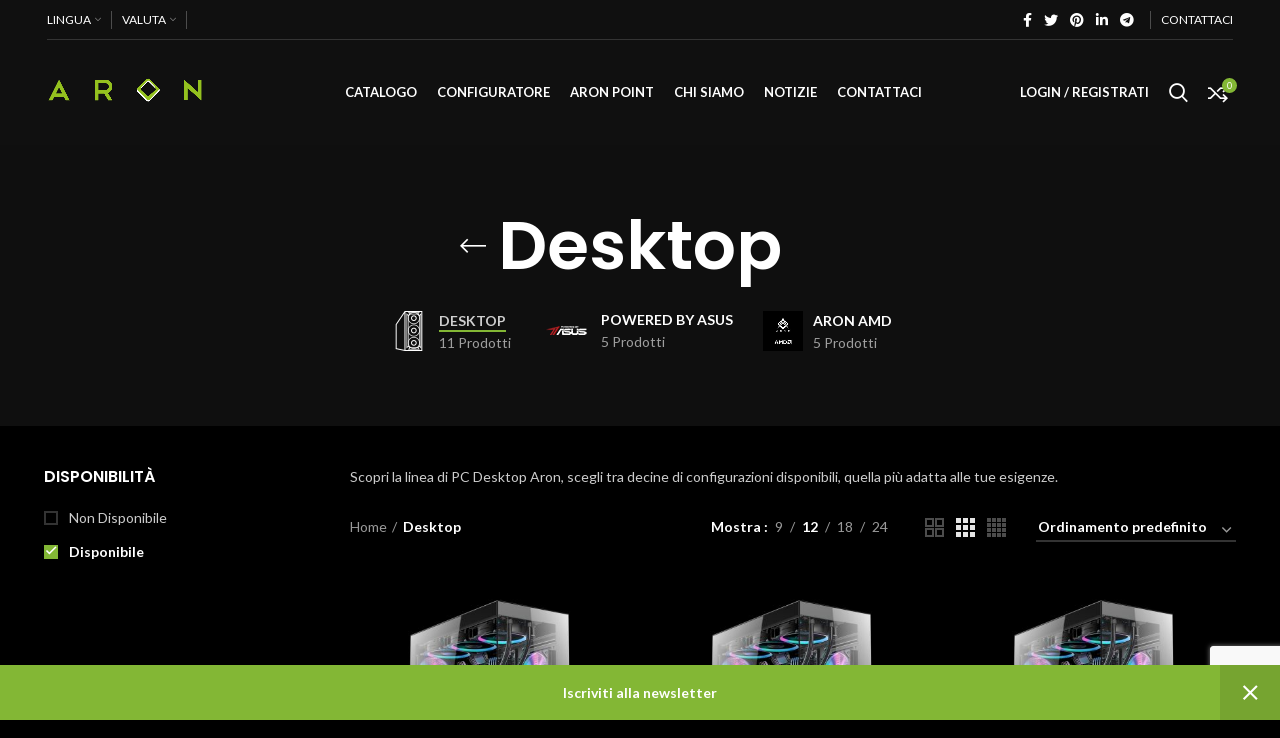

--- FILE ---
content_type: text/html; charset=UTF-8
request_url: https://wearearon.it/categoria-prodotto/desktop/?per_page=12&stock_status=instock
body_size: 27135
content:
<!DOCTYPE html>
<html lang="it-IT">
<head>
	<meta charset="UTF-8">
	<link rel="profile" href="http://gmpg.org/xfn/11">
	<link rel="pingback" href="https://wearearon.it/xmlrpc.php">

			<script>window.MSInputMethodContext && document.documentMode && document.write('<script src="https://wearearon.it/wp-content/themes/woodmart/js/libs/ie11CustomProperties.min.js"><\/script>');</script>
		<title>Desktop &#8211; WeAreAron</title>
<meta name='robots' content='max-image-preview:large' />
	<style>img:is([sizes="auto" i], [sizes^="auto," i]) { contain-intrinsic-size: 3000px 1500px }</style>
	
<!-- Google Tag Manager for WordPress by gtm4wp.com -->
<script data-cfasync="false" data-pagespeed-no-defer>
	var gtm4wp_datalayer_name = "dataLayer";
	var dataLayer = dataLayer || [];
	const gtm4wp_use_sku_instead = 0;
	const gtm4wp_currency = 'EUR';
	const gtm4wp_product_per_impression = 0;
	const gtm4wp_clear_ecommerce = false;
	const gtm4wp_datalayer_max_timeout = 2000;
</script>
<!-- End Google Tag Manager for WordPress by gtm4wp.com --><link rel='dns-prefetch' href='//fonts.googleapis.com' />
<link rel="alternate" type="application/rss+xml" title="WeAreAron &raquo; Feed" href="https://wearearon.it/feed/" />
<link rel="alternate" type="application/rss+xml" title="WeAreAron &raquo; Feed dei commenti" href="https://wearearon.it/comments/feed/" />
<link rel="alternate" type="application/rss+xml" title="Feed WeAreAron &raquo; Desktop Categoria" href="https://wearearon.it/categoria-prodotto/desktop/feed/" />
<link rel='stylesheet' id='wp-block-library-css' href='https://wearearon.it/wp-includes/css/dist/block-library/style.min.css?ver=6.8.3' type='text/css' media='all' />
<style id='classic-theme-styles-inline-css' type='text/css'>
/*! This file is auto-generated */
.wp-block-button__link{color:#fff;background-color:#32373c;border-radius:9999px;box-shadow:none;text-decoration:none;padding:calc(.667em + 2px) calc(1.333em + 2px);font-size:1.125em}.wp-block-file__button{background:#32373c;color:#fff;text-decoration:none}
</style>
<style id='safe-svg-svg-icon-style-inline-css' type='text/css'>
.safe-svg-cover{text-align:center}.safe-svg-cover .safe-svg-inside{display:inline-block;max-width:100%}.safe-svg-cover svg{fill:currentColor;height:100%;max-height:100%;max-width:100%;width:100%}

</style>
<style id='global-styles-inline-css' type='text/css'>
:root{--wp--preset--aspect-ratio--square: 1;--wp--preset--aspect-ratio--4-3: 4/3;--wp--preset--aspect-ratio--3-4: 3/4;--wp--preset--aspect-ratio--3-2: 3/2;--wp--preset--aspect-ratio--2-3: 2/3;--wp--preset--aspect-ratio--16-9: 16/9;--wp--preset--aspect-ratio--9-16: 9/16;--wp--preset--color--black: #000000;--wp--preset--color--cyan-bluish-gray: #abb8c3;--wp--preset--color--white: #ffffff;--wp--preset--color--pale-pink: #f78da7;--wp--preset--color--vivid-red: #cf2e2e;--wp--preset--color--luminous-vivid-orange: #ff6900;--wp--preset--color--luminous-vivid-amber: #fcb900;--wp--preset--color--light-green-cyan: #7bdcb5;--wp--preset--color--vivid-green-cyan: #00d084;--wp--preset--color--pale-cyan-blue: #8ed1fc;--wp--preset--color--vivid-cyan-blue: #0693e3;--wp--preset--color--vivid-purple: #9b51e0;--wp--preset--gradient--vivid-cyan-blue-to-vivid-purple: linear-gradient(135deg,rgba(6,147,227,1) 0%,rgb(155,81,224) 100%);--wp--preset--gradient--light-green-cyan-to-vivid-green-cyan: linear-gradient(135deg,rgb(122,220,180) 0%,rgb(0,208,130) 100%);--wp--preset--gradient--luminous-vivid-amber-to-luminous-vivid-orange: linear-gradient(135deg,rgba(252,185,0,1) 0%,rgba(255,105,0,1) 100%);--wp--preset--gradient--luminous-vivid-orange-to-vivid-red: linear-gradient(135deg,rgba(255,105,0,1) 0%,rgb(207,46,46) 100%);--wp--preset--gradient--very-light-gray-to-cyan-bluish-gray: linear-gradient(135deg,rgb(238,238,238) 0%,rgb(169,184,195) 100%);--wp--preset--gradient--cool-to-warm-spectrum: linear-gradient(135deg,rgb(74,234,220) 0%,rgb(151,120,209) 20%,rgb(207,42,186) 40%,rgb(238,44,130) 60%,rgb(251,105,98) 80%,rgb(254,248,76) 100%);--wp--preset--gradient--blush-light-purple: linear-gradient(135deg,rgb(255,206,236) 0%,rgb(152,150,240) 100%);--wp--preset--gradient--blush-bordeaux: linear-gradient(135deg,rgb(254,205,165) 0%,rgb(254,45,45) 50%,rgb(107,0,62) 100%);--wp--preset--gradient--luminous-dusk: linear-gradient(135deg,rgb(255,203,112) 0%,rgb(199,81,192) 50%,rgb(65,88,208) 100%);--wp--preset--gradient--pale-ocean: linear-gradient(135deg,rgb(255,245,203) 0%,rgb(182,227,212) 50%,rgb(51,167,181) 100%);--wp--preset--gradient--electric-grass: linear-gradient(135deg,rgb(202,248,128) 0%,rgb(113,206,126) 100%);--wp--preset--gradient--midnight: linear-gradient(135deg,rgb(2,3,129) 0%,rgb(40,116,252) 100%);--wp--preset--font-size--small: 13px;--wp--preset--font-size--medium: 20px;--wp--preset--font-size--large: 36px;--wp--preset--font-size--x-large: 42px;--wp--preset--spacing--20: 0.44rem;--wp--preset--spacing--30: 0.67rem;--wp--preset--spacing--40: 1rem;--wp--preset--spacing--50: 1.5rem;--wp--preset--spacing--60: 2.25rem;--wp--preset--spacing--70: 3.38rem;--wp--preset--spacing--80: 5.06rem;--wp--preset--shadow--natural: 6px 6px 9px rgba(0, 0, 0, 0.2);--wp--preset--shadow--deep: 12px 12px 50px rgba(0, 0, 0, 0.4);--wp--preset--shadow--sharp: 6px 6px 0px rgba(0, 0, 0, 0.2);--wp--preset--shadow--outlined: 6px 6px 0px -3px rgba(255, 255, 255, 1), 6px 6px rgba(0, 0, 0, 1);--wp--preset--shadow--crisp: 6px 6px 0px rgba(0, 0, 0, 1);}:where(.is-layout-flex){gap: 0.5em;}:where(.is-layout-grid){gap: 0.5em;}body .is-layout-flex{display: flex;}.is-layout-flex{flex-wrap: wrap;align-items: center;}.is-layout-flex > :is(*, div){margin: 0;}body .is-layout-grid{display: grid;}.is-layout-grid > :is(*, div){margin: 0;}:where(.wp-block-columns.is-layout-flex){gap: 2em;}:where(.wp-block-columns.is-layout-grid){gap: 2em;}:where(.wp-block-post-template.is-layout-flex){gap: 1.25em;}:where(.wp-block-post-template.is-layout-grid){gap: 1.25em;}.has-black-color{color: var(--wp--preset--color--black) !important;}.has-cyan-bluish-gray-color{color: var(--wp--preset--color--cyan-bluish-gray) !important;}.has-white-color{color: var(--wp--preset--color--white) !important;}.has-pale-pink-color{color: var(--wp--preset--color--pale-pink) !important;}.has-vivid-red-color{color: var(--wp--preset--color--vivid-red) !important;}.has-luminous-vivid-orange-color{color: var(--wp--preset--color--luminous-vivid-orange) !important;}.has-luminous-vivid-amber-color{color: var(--wp--preset--color--luminous-vivid-amber) !important;}.has-light-green-cyan-color{color: var(--wp--preset--color--light-green-cyan) !important;}.has-vivid-green-cyan-color{color: var(--wp--preset--color--vivid-green-cyan) !important;}.has-pale-cyan-blue-color{color: var(--wp--preset--color--pale-cyan-blue) !important;}.has-vivid-cyan-blue-color{color: var(--wp--preset--color--vivid-cyan-blue) !important;}.has-vivid-purple-color{color: var(--wp--preset--color--vivid-purple) !important;}.has-black-background-color{background-color: var(--wp--preset--color--black) !important;}.has-cyan-bluish-gray-background-color{background-color: var(--wp--preset--color--cyan-bluish-gray) !important;}.has-white-background-color{background-color: var(--wp--preset--color--white) !important;}.has-pale-pink-background-color{background-color: var(--wp--preset--color--pale-pink) !important;}.has-vivid-red-background-color{background-color: var(--wp--preset--color--vivid-red) !important;}.has-luminous-vivid-orange-background-color{background-color: var(--wp--preset--color--luminous-vivid-orange) !important;}.has-luminous-vivid-amber-background-color{background-color: var(--wp--preset--color--luminous-vivid-amber) !important;}.has-light-green-cyan-background-color{background-color: var(--wp--preset--color--light-green-cyan) !important;}.has-vivid-green-cyan-background-color{background-color: var(--wp--preset--color--vivid-green-cyan) !important;}.has-pale-cyan-blue-background-color{background-color: var(--wp--preset--color--pale-cyan-blue) !important;}.has-vivid-cyan-blue-background-color{background-color: var(--wp--preset--color--vivid-cyan-blue) !important;}.has-vivid-purple-background-color{background-color: var(--wp--preset--color--vivid-purple) !important;}.has-black-border-color{border-color: var(--wp--preset--color--black) !important;}.has-cyan-bluish-gray-border-color{border-color: var(--wp--preset--color--cyan-bluish-gray) !important;}.has-white-border-color{border-color: var(--wp--preset--color--white) !important;}.has-pale-pink-border-color{border-color: var(--wp--preset--color--pale-pink) !important;}.has-vivid-red-border-color{border-color: var(--wp--preset--color--vivid-red) !important;}.has-luminous-vivid-orange-border-color{border-color: var(--wp--preset--color--luminous-vivid-orange) !important;}.has-luminous-vivid-amber-border-color{border-color: var(--wp--preset--color--luminous-vivid-amber) !important;}.has-light-green-cyan-border-color{border-color: var(--wp--preset--color--light-green-cyan) !important;}.has-vivid-green-cyan-border-color{border-color: var(--wp--preset--color--vivid-green-cyan) !important;}.has-pale-cyan-blue-border-color{border-color: var(--wp--preset--color--pale-cyan-blue) !important;}.has-vivid-cyan-blue-border-color{border-color: var(--wp--preset--color--vivid-cyan-blue) !important;}.has-vivid-purple-border-color{border-color: var(--wp--preset--color--vivid-purple) !important;}.has-vivid-cyan-blue-to-vivid-purple-gradient-background{background: var(--wp--preset--gradient--vivid-cyan-blue-to-vivid-purple) !important;}.has-light-green-cyan-to-vivid-green-cyan-gradient-background{background: var(--wp--preset--gradient--light-green-cyan-to-vivid-green-cyan) !important;}.has-luminous-vivid-amber-to-luminous-vivid-orange-gradient-background{background: var(--wp--preset--gradient--luminous-vivid-amber-to-luminous-vivid-orange) !important;}.has-luminous-vivid-orange-to-vivid-red-gradient-background{background: var(--wp--preset--gradient--luminous-vivid-orange-to-vivid-red) !important;}.has-very-light-gray-to-cyan-bluish-gray-gradient-background{background: var(--wp--preset--gradient--very-light-gray-to-cyan-bluish-gray) !important;}.has-cool-to-warm-spectrum-gradient-background{background: var(--wp--preset--gradient--cool-to-warm-spectrum) !important;}.has-blush-light-purple-gradient-background{background: var(--wp--preset--gradient--blush-light-purple) !important;}.has-blush-bordeaux-gradient-background{background: var(--wp--preset--gradient--blush-bordeaux) !important;}.has-luminous-dusk-gradient-background{background: var(--wp--preset--gradient--luminous-dusk) !important;}.has-pale-ocean-gradient-background{background: var(--wp--preset--gradient--pale-ocean) !important;}.has-electric-grass-gradient-background{background: var(--wp--preset--gradient--electric-grass) !important;}.has-midnight-gradient-background{background: var(--wp--preset--gradient--midnight) !important;}.has-small-font-size{font-size: var(--wp--preset--font-size--small) !important;}.has-medium-font-size{font-size: var(--wp--preset--font-size--medium) !important;}.has-large-font-size{font-size: var(--wp--preset--font-size--large) !important;}.has-x-large-font-size{font-size: var(--wp--preset--font-size--x-large) !important;}
:where(.wp-block-post-template.is-layout-flex){gap: 1.25em;}:where(.wp-block-post-template.is-layout-grid){gap: 1.25em;}
:where(.wp-block-columns.is-layout-flex){gap: 2em;}:where(.wp-block-columns.is-layout-grid){gap: 2em;}
:root :where(.wp-block-pullquote){font-size: 1.5em;line-height: 1.6;}
</style>
<style id='woocommerce-inline-inline-css' type='text/css'>
.woocommerce form .form-row .required { visibility: visible; }
</style>
<link rel='stylesheet' id='elementor-icons-css' href='https://wearearon.it/wp-content/plugins/elementor/assets/lib/eicons/css/elementor-icons.min.css?ver=5.44.0' type='text/css' media='all' />
<link rel='stylesheet' id='elementor-frontend-css' href='https://wearearon.it/wp-content/plugins/elementor/assets/css/frontend.min.css?ver=3.33.6' type='text/css' media='all' />
<link rel='stylesheet' id='elementor-post-14-css' href='https://wearearon.it/wp-content/uploads/elementor/css/post-14.css?ver=1766159477' type='text/css' media='all' />
<link rel='stylesheet' id='bootstrap-css' href='https://wearearon.it/wp-content/themes/woodmart/css/bootstrap-light.min.css?ver=6.2.4' type='text/css' media='all' />
<link rel='stylesheet' id='woodmart-style-css' href='https://wearearon.it/wp-content/themes/woodmart/css/parts/base.min.css?ver=6.2.4' type='text/css' media='all' />
<link rel='stylesheet' id='wd-widget-recent-post-comments-css' href='https://wearearon.it/wp-content/themes/woodmart/css/parts/widget-recent-post-comments.min.css?ver=6.2.4' type='text/css' media='all' />
<link rel='stylesheet' id='wd-widget-nav-css' href='https://wearearon.it/wp-content/themes/woodmart/css/parts/widget-nav.min.css?ver=6.2.4' type='text/css' media='all' />
<link rel='stylesheet' id='wd-widget-wd-layered-nav-product-cat-css' href='https://wearearon.it/wp-content/themes/woodmart/css/parts/woo-widget-wd-layered-nav-product-cat.min.css?ver=6.2.4' type='text/css' media='all' />
<link rel='stylesheet' id='wd-widget-layered-nav-stock-status-css' href='https://wearearon.it/wp-content/themes/woodmart/css/parts/woo-widget-layered-nav-stock-status.min.css?ver=6.2.4' type='text/css' media='all' />
<link rel='stylesheet' id='wd-widget-product-list-css' href='https://wearearon.it/wp-content/themes/woodmart/css/parts/woo-widget-product-list.min.css?ver=6.2.4' type='text/css' media='all' />
<link rel='stylesheet' id='wd-widget-slider-price-filter-css' href='https://wearearon.it/wp-content/themes/woodmart/css/parts/woo-widget-slider-price-filter.min.css?ver=6.2.4' type='text/css' media='all' />
<link rel='stylesheet' id='wd-footer-widget-collapse-css' href='https://wearearon.it/wp-content/themes/woodmart/css/parts/footer-widget-collapse.min.css?ver=6.2.4' type='text/css' media='all' />
<link rel='stylesheet' id='wd-lazy-loading-css' href='https://wearearon.it/wp-content/themes/woodmart/css/parts/opt-lazy-load.min.css?ver=6.2.4' type='text/css' media='all' />
<link rel='stylesheet' id='wd-wp-gutenberg-css' href='https://wearearon.it/wp-content/themes/woodmart/css/parts/wp-gutenberg.min.css?ver=6.2.4' type='text/css' media='all' />
<link rel='stylesheet' id='wd-wpcf7-css' href='https://wearearon.it/wp-content/themes/woodmart/css/parts/int-wpcf7.min.css?ver=6.2.4' type='text/css' media='all' />
<link rel='stylesheet' id='wd-revolution-slider-css' href='https://wearearon.it/wp-content/themes/woodmart/css/parts/int-revolution-slider.min.css?ver=6.2.4' type='text/css' media='all' />
<link rel='stylesheet' id='wd-elementor-base-css' href='https://wearearon.it/wp-content/themes/woodmart/css/parts/int-elementor-base.min.css?ver=6.2.4' type='text/css' media='all' />
<link rel='stylesheet' id='wd-woocommerce-base-css' href='https://wearearon.it/wp-content/themes/woodmart/css/parts/woocommerce-base.min.css?ver=6.2.4' type='text/css' media='all' />
<link rel='stylesheet' id='wd-woo-gutenberg-css' href='https://wearearon.it/wp-content/themes/woodmart/css/parts/woo-gutenberg.min.css?ver=6.2.4' type='text/css' media='all' />
<link rel='stylesheet' id='wd-page-shop-css' href='https://wearearon.it/wp-content/themes/woodmart/css/parts/woo-page-shop.min.css?ver=6.2.4' type='text/css' media='all' />
<link rel='stylesheet' id='wd-widget-active-filters-css' href='https://wearearon.it/wp-content/themes/woodmart/css/parts/woo-widget-active-filters.min.css?ver=6.2.4' type='text/css' media='all' />
<link rel='stylesheet' id='wd-header-base-css' href='https://wearearon.it/wp-content/themes/woodmart/css/parts/header-base.min.css?ver=6.2.4' type='text/css' media='all' />
<link rel='stylesheet' id='wd-mod-tools-css' href='https://wearearon.it/wp-content/themes/woodmart/css/parts/mod-tools.min.css?ver=6.2.4' type='text/css' media='all' />
<link rel='stylesheet' id='wd-header-elements-base-css' href='https://wearearon.it/wp-content/themes/woodmart/css/parts/header-el-base.min.css?ver=6.2.4' type='text/css' media='all' />
<link rel='stylesheet' id='wd-social-icons-css' href='https://wearearon.it/wp-content/themes/woodmart/css/parts/el-social-icons.min.css?ver=6.2.4' type='text/css' media='all' />
<link rel='stylesheet' id='wd-header-my-account-css' href='https://wearearon.it/wp-content/themes/woodmart/css/parts/header-el-my-account.min.css?ver=6.2.4' type='text/css' media='all' />
<link rel='stylesheet' id='wd-header-search-css' href='https://wearearon.it/wp-content/themes/woodmart/css/parts/header-el-search.min.css?ver=6.2.4' type='text/css' media='all' />
<link rel='stylesheet' id='wd-header-cart-side-css' href='https://wearearon.it/wp-content/themes/woodmart/css/parts/header-el-cart-side.min.css?ver=6.2.4' type='text/css' media='all' />
<link rel='stylesheet' id='wd-header-cart-css' href='https://wearearon.it/wp-content/themes/woodmart/css/parts/header-el-cart.min.css?ver=6.2.4' type='text/css' media='all' />
<link rel='stylesheet' id='wd-widget-shopping-cart-css' href='https://wearearon.it/wp-content/themes/woodmart/css/parts/woo-widget-shopping-cart.min.css?ver=6.2.4' type='text/css' media='all' />
<link rel='stylesheet' id='wd-page-title-css' href='https://wearearon.it/wp-content/themes/woodmart/css/parts/page-title.min.css?ver=6.2.4' type='text/css' media='all' />
<link rel='stylesheet' id='wd-shop-title-categories-css' href='https://wearearon.it/wp-content/themes/woodmart/css/parts/woo-opt-shop-title-categories.min.css?ver=6.2.4' type='text/css' media='all' />
<link rel='stylesheet' id='wd-off-canvas-sidebar-css' href='https://wearearon.it/wp-content/themes/woodmart/css/parts/opt-off-canvas-sidebar.min.css?ver=6.2.4' type='text/css' media='all' />
<link rel='stylesheet' id='wd-shop-filter-area-css' href='https://wearearon.it/wp-content/themes/woodmart/css/parts/woo-opt-shop-filter-area.min.css?ver=6.2.4' type='text/css' media='all' />
<link rel='stylesheet' id='wd-sticky-loader-css' href='https://wearearon.it/wp-content/themes/woodmart/css/parts/mod-sticky-loader.min.css?ver=6.2.4' type='text/css' media='all' />
<link rel='stylesheet' id='wd-footer-base-css' href='https://wearearon.it/wp-content/themes/woodmart/css/parts/footer-base.min.css?ver=6.2.4' type='text/css' media='all' />
<link rel='stylesheet' id='wd-text-block-css' href='https://wearearon.it/wp-content/themes/woodmart/css/parts/el-text-block.min.css?ver=6.2.4' type='text/css' media='all' />
<link rel='stylesheet' id='wd-list-css' href='https://wearearon.it/wp-content/themes/woodmart/css/parts/el-list.min.css?ver=6.2.4' type='text/css' media='all' />
<link rel='stylesheet' id='wd-scroll-top-css' href='https://wearearon.it/wp-content/themes/woodmart/css/parts/opt-scrolltotop.min.css?ver=6.2.4' type='text/css' media='all' />
<link rel='stylesheet' id='wd-header-my-account-sidebar-css' href='https://wearearon.it/wp-content/themes/woodmart/css/parts/header-el-my-account-sidebar.min.css?ver=6.2.4' type='text/css' media='all' />
<link rel='stylesheet' id='wd-header-search-fullscreen-css' href='https://wearearon.it/wp-content/themes/woodmart/css/parts/header-el-search-fullscreen.min.css?ver=6.2.4' type='text/css' media='all' />
<link rel='stylesheet' id='xts-style-theme_settings_default-css' href='https://wearearon.it/wp-content/uploads/2025/10/xts-theme_settings_default-1759409018.css?ver=6.2.4' type='text/css' media='all' />
<link rel='stylesheet' id='xts-google-fonts-css' href='https://fonts.googleapis.com/css?family=Lato%3A400%2C700%7CPoppins%3A400%2C600%2C500&#038;ver=6.2.4' type='text/css' media='all' />
<link rel='stylesheet' id='elementor-gf-local-roboto-css' href='https://wearearon.it/wp-content/uploads/elementor/google-fonts/css/roboto.css?ver=1754476347' type='text/css' media='all' />
<link rel='stylesheet' id='elementor-gf-local-robotoslab-css' href='https://wearearon.it/wp-content/uploads/elementor/google-fonts/css/robotoslab.css?ver=1754476351' type='text/css' media='all' />
<script type="text/javascript" src="https://wearearon.it/wp-includes/js/jquery/jquery.min.js?ver=3.7.1" id="jquery-core-js"></script>
<script type="text/javascript" src="https://wearearon.it/wp-includes/js/jquery/jquery-migrate.min.js?ver=3.4.1" id="jquery-migrate-js"></script>
<script type="text/javascript" src="https://wearearon.it/wp-content/plugins/woocommerce/assets/js/jquery-blockui/jquery.blockUI.min.js?ver=2.7.0-wc.10.4.2" id="wc-jquery-blockui-js" defer="defer" data-wp-strategy="defer"></script>
<script type="text/javascript" id="wc-add-to-cart-js-extra">
/* <![CDATA[ */
var wc_add_to_cart_params = {"ajax_url":"\/wp-admin\/admin-ajax.php","wc_ajax_url":"\/?wc-ajax=%%endpoint%%","i18n_view_cart":"Visualizza carrello","cart_url":"https:\/\/wearearon.it\/carrello\/","is_cart":"","cart_redirect_after_add":"no"};
/* ]]> */
</script>
<script type="text/javascript" src="https://wearearon.it/wp-content/plugins/woocommerce/assets/js/frontend/add-to-cart.min.js?ver=10.4.2" id="wc-add-to-cart-js" defer="defer" data-wp-strategy="defer"></script>
<script type="text/javascript" src="https://wearearon.it/wp-content/plugins/woocommerce/assets/js/js-cookie/js.cookie.min.js?ver=2.1.4-wc.10.4.2" id="wc-js-cookie-js" defer="defer" data-wp-strategy="defer"></script>
<script type="text/javascript" id="woocommerce-js-extra">
/* <![CDATA[ */
var woocommerce_params = {"ajax_url":"\/wp-admin\/admin-ajax.php","wc_ajax_url":"\/?wc-ajax=%%endpoint%%","i18n_password_show":"Mostra password","i18n_password_hide":"Nascondi password"};
/* ]]> */
</script>
<script type="text/javascript" src="https://wearearon.it/wp-content/plugins/woocommerce/assets/js/frontend/woocommerce.min.js?ver=10.4.2" id="woocommerce-js" defer="defer" data-wp-strategy="defer"></script>
<script type="text/javascript" src="https://wearearon.it/wp-content/themes/woodmart/js/libs/device.min.js?ver=6.2.4" id="wd-device-library-js"></script>
<link rel="https://api.w.org/" href="https://wearearon.it/wp-json/" /><link rel="alternate" title="JSON" type="application/json" href="https://wearearon.it/wp-json/wp/v2/product_cat/29" /><link rel="EditURI" type="application/rsd+xml" title="RSD" href="https://wearearon.it/xmlrpc.php?rsd" />
<meta name="generator" content="WordPress 6.8.3" />
<meta name="generator" content="WooCommerce 10.4.2" />
<!-- HFCM by 99 Robots - Snippet # 1: HubSpot tracking -->
<!-- Start of HubSpot Embed Code -->
<script type="text/javascript" id="hs-script-loader" async defer src="//js.hs-scripts.com/6213407.js"></script>
<!-- End of HubSpot Embed Code -->
<!-- /end HFCM by 99 Robots -->

<!-- Google Tag Manager for WordPress by gtm4wp.com -->
<!-- GTM Container placement set to footer -->
<script data-cfasync="false" data-pagespeed-no-defer>
	var dataLayer_content = {"pagePostType":"product","pagePostType2":"tax-product","pageCategory":[],"cartContent":{"totals":{"applied_coupons":[],"discount_total":0,"subtotal":0,"total":0},"items":[]}};
	dataLayer.push( dataLayer_content );
</script>
<script data-cfasync="false" data-pagespeed-no-defer>
(function(w,d,s,l,i){w[l]=w[l]||[];w[l].push({'gtm.start':
new Date().getTime(),event:'gtm.js'});var f=d.getElementsByTagName(s)[0],
j=d.createElement(s),dl=l!='dataLayer'?'&l='+l:'';j.async=true;j.src=
'//www.googletagmanager.com/gtm.js?id='+i+dl;f.parentNode.insertBefore(j,f);
})(window,document,'script','dataLayer','GTM-MJPLGQR');
</script>
<!-- End Google Tag Manager for WordPress by gtm4wp.com -->					<meta name="viewport" content="width=device-width, initial-scale=1.0, maximum-scale=1.0, user-scalable=no">
										<noscript><style>.woocommerce-product-gallery{ opacity: 1 !important; }</style></noscript>
	<meta name="generator" content="Elementor 3.33.6; features: additional_custom_breakpoints; settings: css_print_method-external, google_font-enabled, font_display-auto">
<style type="text/css">.recentcomments a{display:inline !important;padding:0 !important;margin:0 !important;}</style>			<style>
				.e-con.e-parent:nth-of-type(n+4):not(.e-lazyloaded):not(.e-no-lazyload),
				.e-con.e-parent:nth-of-type(n+4):not(.e-lazyloaded):not(.e-no-lazyload) * {
					background-image: none !important;
				}
				@media screen and (max-height: 1024px) {
					.e-con.e-parent:nth-of-type(n+3):not(.e-lazyloaded):not(.e-no-lazyload),
					.e-con.e-parent:nth-of-type(n+3):not(.e-lazyloaded):not(.e-no-lazyload) * {
						background-image: none !important;
					}
				}
				@media screen and (max-height: 640px) {
					.e-con.e-parent:nth-of-type(n+2):not(.e-lazyloaded):not(.e-no-lazyload),
					.e-con.e-parent:nth-of-type(n+2):not(.e-lazyloaded):not(.e-no-lazyload) * {
						background-image: none !important;
					}
				}
			</style>
			<meta name="generator" content="Powered by Slider Revolution 6.7.35 - responsive, Mobile-Friendly Slider Plugin for WordPress with comfortable drag and drop interface." />
<link rel="icon" href="https://wearearon.it/wp-content/uploads/2022/01/cropped-Logo-ARON_2020_green_SOLO-WEB-1-32x32.png" sizes="32x32" />
<link rel="icon" href="https://wearearon.it/wp-content/uploads/2022/01/cropped-Logo-ARON_2020_green_SOLO-WEB-1-192x192.png" sizes="192x192" />
<link rel="apple-touch-icon" href="https://wearearon.it/wp-content/uploads/2022/01/cropped-Logo-ARON_2020_green_SOLO-WEB-1-180x180.png" />
<meta name="msapplication-TileImage" content="https://wearearon.it/wp-content/uploads/2022/01/cropped-Logo-ARON_2020_green_SOLO-WEB-1-270x270.png" />
<script>function setREVStartSize(e){
			//window.requestAnimationFrame(function() {
				window.RSIW = window.RSIW===undefined ? window.innerWidth : window.RSIW;
				window.RSIH = window.RSIH===undefined ? window.innerHeight : window.RSIH;
				try {
					var pw = document.getElementById(e.c).parentNode.offsetWidth,
						newh;
					pw = pw===0 || isNaN(pw) || (e.l=="fullwidth" || e.layout=="fullwidth") ? window.RSIW : pw;
					e.tabw = e.tabw===undefined ? 0 : parseInt(e.tabw);
					e.thumbw = e.thumbw===undefined ? 0 : parseInt(e.thumbw);
					e.tabh = e.tabh===undefined ? 0 : parseInt(e.tabh);
					e.thumbh = e.thumbh===undefined ? 0 : parseInt(e.thumbh);
					e.tabhide = e.tabhide===undefined ? 0 : parseInt(e.tabhide);
					e.thumbhide = e.thumbhide===undefined ? 0 : parseInt(e.thumbhide);
					e.mh = e.mh===undefined || e.mh=="" || e.mh==="auto" ? 0 : parseInt(e.mh,0);
					if(e.layout==="fullscreen" || e.l==="fullscreen")
						newh = Math.max(e.mh,window.RSIH);
					else{
						e.gw = Array.isArray(e.gw) ? e.gw : [e.gw];
						for (var i in e.rl) if (e.gw[i]===undefined || e.gw[i]===0) e.gw[i] = e.gw[i-1];
						e.gh = e.el===undefined || e.el==="" || (Array.isArray(e.el) && e.el.length==0)? e.gh : e.el;
						e.gh = Array.isArray(e.gh) ? e.gh : [e.gh];
						for (var i in e.rl) if (e.gh[i]===undefined || e.gh[i]===0) e.gh[i] = e.gh[i-1];
											
						var nl = new Array(e.rl.length),
							ix = 0,
							sl;
						e.tabw = e.tabhide>=pw ? 0 : e.tabw;
						e.thumbw = e.thumbhide>=pw ? 0 : e.thumbw;
						e.tabh = e.tabhide>=pw ? 0 : e.tabh;
						e.thumbh = e.thumbhide>=pw ? 0 : e.thumbh;
						for (var i in e.rl) nl[i] = e.rl[i]<window.RSIW ? 0 : e.rl[i];
						sl = nl[0];
						for (var i in nl) if (sl>nl[i] && nl[i]>0) { sl = nl[i]; ix=i;}
						var m = pw>(e.gw[ix]+e.tabw+e.thumbw) ? 1 : (pw-(e.tabw+e.thumbw)) / (e.gw[ix]);
						newh =  (e.gh[ix] * m) + (e.tabh + e.thumbh);
					}
					var el = document.getElementById(e.c);
					if (el!==null && el) el.style.height = newh+"px";
					el = document.getElementById(e.c+"_wrapper");
					if (el!==null && el) {
						el.style.height = newh+"px";
						el.style.display = "block";
					}
				} catch(e){
					console.log("Failure at Presize of Slider:" + e)
				}
			//});
		  };</script>
		<style type="text/css" id="wp-custom-css">
			/* Nasconde il prezzo nella pagina del prodotto */
.single-product .product .price {
    display: none;
}
.price {
    display: none;
}

/* Nasconde il prezzo nelle pagine delle categorie e archivio */
.archive .product .price {
    display: none;
}

/* Nasconde il pulsante "Aggiungi al carrello" nella pagina del prodotto */
.single-product .single_add_to_cart_button {
    display: none;
}

/* Nasconde il pulsante "Aggiungi al carrello" nelle pagine delle categorie e archivio */
.archive .add_to_cart_button {
    display: none;
}
/* Nasconde l'icona del carrello nel menu */
.site-header-cart {
    display: none;
}
.wd-header-cart {
    display: none;
}

/* Nascondi pulsante quantità */
.quantity {
    display: none;
}
.woocommerce-variation-add-to-cart.variations_button.woocommerce-variation-add-to-cart-enabled {
    display: none;
}		</style>
		<style>
		
		</style>			<style data-type="wd-style-header_947287">
				.whb-top-bar .wd-dropdown {
	margin-top: 0px;
}

.whb-top-bar .wd-dropdown:after {
	height: 10px;
}

.whb-sticked .whb-general-header .wd-dropdown {
	margin-top: 10px;
}

.whb-sticked .whb-general-header .wd-dropdown:after {
	height: 20px;
}



@media (min-width: 1025px) {
		.whb-top-bar-inner {
		height: 40px;
		max-height: 40px;
	}

		.whb-sticked .whb-top-bar-inner {
		height: 0px;
		max-height: 0px;
	}
		
		.whb-general-header-inner {
		height: 105px;
		max-height: 105px;
	}

		.whb-sticked .whb-general-header-inner {
		height: 60px;
		max-height: 60px;
	}
		
	
	
	}

@media (max-width: 1024px) {
	
		.whb-general-header-inner {
		height: 70px;
		max-height: 70px;
	}
	
	
	
	}
		.whb-top-bar-inner { border-color: rgba(255, 255, 255, 0.15);border-bottom-width: 1px;border-bottom-style: solid; }
.whb-top-bar {
	background-color: rgba(16, 16, 16, 1);
}

.whb-general-header {
	background-color: rgba(16, 16, 16, 1);
}
			</style>
			</head>

<body class="archive tax-product_cat term-desktop term-29 wp-custom-logo wp-theme-woodmart theme-woodmart woocommerce woocommerce-page woocommerce-demo-store woocommerce-no-js wrapper-full-width  form-style-square  form-border-width-2 global-color-scheme-light categories-accordion-on woodmart-archive-shop woodmart-ajax-shop-on offcanvas-sidebar-mobile offcanvas-sidebar-tablet dropdowns-color-light elementor-default elementor-kit-14">
			<script type="text/javascript" id="wd-flicker-fix">// Flicker fix.</script><p role="complementary" aria-label="Avviso" class="woocommerce-store-notice demo_store" data-notice-id="04e2c0c6a208b139bad5268cc74db648" style="display:none;">Iscriviti alla newsletter <a role="button" href="#" class="woocommerce-store-notice__dismiss-link">Ignora</a></p>	
				<style class="wd-preloader-style">
				html {
					overflow: hidden;
				}
			</style>
			<div class="wd-preloader">
				<style>
											.wd-preloader {
							background-color: #ffffff						}
					
					
						@keyframes wd-preloader-Rotate {
							0%{
								transform:scale(1) rotate(0deg);
							}
							50%{
								transform:scale(0.8) rotate(360deg);
							}
							100%{
								transform:scale(1) rotate(720deg);
							}
						}

						.wd-preloader-img:before {
							content: "";
							display: block;
							width: 50px;
							height: 50px;
							border: 2px solid #BBB;
							border-top-color: #000;
							border-radius: 50%;
							animation: wd-preloader-Rotate 2s cubic-bezier(0.63, 0.09, 0.26, 0.96) infinite ;
						}
					
					@keyframes wd-preloader-fadeOut {
						from {
							visibility: visible;
						}
						to {
							visibility: hidden;
						}
					}

					.wd-preloader {
						position: fixed;
						top: 0;
						left: 0;
						right: 0;
						bottom: 0;
						opacity: 1;
						visibility: visible;
						z-index: 2500;
						display: flex;
						justify-content: center;
						align-items: center;
						animation: wd-preloader-fadeOut 20s ease both;
						transition: opacity .4s ease;
					}

					.wd-preloader.preloader-hide {
						pointer-events: none;
						opacity: 0 !important;
					}

					.wd-preloader-img {
						max-width: 300px;
						max-height: 300px;
					}
				</style>

				<div class="wd-preloader-img">
									</div>
			</div>
		
	<div class="website-wrapper">
									<header class="whb-header whb-full-width whb-sticky-shadow whb-scroll-stick whb-sticky-real">
					<div class="whb-main-header">
	
<div class="whb-row whb-top-bar whb-not-sticky-row whb-with-bg whb-border-fullwidth whb-color-light whb-flex-flex-middle whb-hidden-mobile">
	<div class="container">
		<div class="whb-flex-row whb-top-bar-inner">
			<div class="whb-column whb-col-left whb-visible-lg">
	
<div class="wd-header-nav wd-header-secondary-nav text-left navigation-style-separated" role="navigation">
	<ul id="menu-top-bar-left" class="menu wd-nav wd-nav-secondary wd-style-separated wd-gap-s"><li id="menu-item-8420" class="menu-item menu-item-type-custom menu-item-object-custom menu-item-has-children menu-item-8420 item-level-0 menu-item-design-default menu-simple-dropdown wd-event-hover"><a href="#" class="woodmart-nav-link"><span class="nav-link-text">Lingua</span></a><div class="color-scheme-light wd-design-default wd-dropdown-menu wd-dropdown sub-menu-dropdown"><div class="container">
<ul class="wd-sub-menu sub-menu color-scheme-light">
	<li id="menu-item-8422" class="menu-item menu-item-type-custom menu-item-object-custom menu-item-8422 item-level-1"><a href="#" class="woodmart-nav-link">Italiano</a></li>
</ul>
</div>
</div>
</li>
<li id="menu-item-8424" class="menu-item menu-item-type-custom menu-item-object-custom menu-item-has-children menu-item-8424 item-level-0 menu-item-design-default menu-simple-dropdown wd-event-hover"><a href="#" class="woodmart-nav-link"><span class="nav-link-text">Valuta</span></a><div class="color-scheme-light wd-design-default wd-dropdown-menu wd-dropdown sub-menu-dropdown"><div class="container">
<ul class="wd-sub-menu sub-menu color-scheme-light">
	<li id="menu-item-8426" class="menu-item menu-item-type-custom menu-item-object-custom menu-item-8426 item-level-1"><a href="#" class="woodmart-nav-link">Italia (EUR)</a></li>
</ul>
</div>
</div>
</li>
</ul></div><!--END MAIN-NAV-->
<div class="wd-header-divider whb-divider-default  whb-divider-element"></div>
<div class="wd-header-text set-cont-mb-s reset-last-child  whb-text-element"></div>
</div>
<div class="whb-column whb-col-center whb-visible-lg whb-empty-column">
	</div>
<div class="whb-column whb-col-right whb-visible-lg">
	
			<div class="wd-social-icons woodmart-social-icons text-center icons-design-default icons-size- color-scheme-light social-share social-form-circle">
									<a rel="noopener noreferrer nofollow" href="https://www.facebook.com/sharer/sharer.php?u=https://wearearon.it/categoria-prodotto/desktop/" target="_blank" class=" wd-social-icon social-facebook" aria-label="Facebook social link">
						<span class="wd-icon"></span>
											</a>
				
									<a rel="noopener noreferrer nofollow" href="https://twitter.com/share?url=https://wearearon.it/categoria-prodotto/desktop/" target="_blank" class=" wd-social-icon social-twitter" aria-label="Twitter social link">
						<span class="wd-icon"></span>
											</a>
				
				
				
				
									<a rel="noopener noreferrer nofollow" href="https://pinterest.com/pin/create/button/?url=https://wearearon.it/categoria-prodotto/desktop/&media=https://wearearon.it/wp-content/uploads/2025/03/Aron-Platinum-sito.jpg&description=Aron+Ruby+R5-A+%E2%80%93+Ryzen+5+9600X%2C+B840+%2B+WIFI%2C+32GB%2F1TB%2C+RXT+5060+%7C+Gaming+PC" target="_blank" class=" wd-social-icon social-pinterest" aria-label="Pinterest social link">
						<span class="wd-icon"></span>
											</a>
				
				
									<a rel="noopener noreferrer nofollow" href="https://www.linkedin.com/shareArticle?mini=true&url=https://wearearon.it/categoria-prodotto/desktop/" target="_blank" class=" wd-social-icon social-linkedin" aria-label="Linkedin social link">
						<span class="wd-icon"></span>
											</a>
				
				
				
				
				
				
				
				
				
				
								
								
				
									<a rel="noopener noreferrer nofollow" href="https://telegram.me/share/url?url=https://wearearon.it/categoria-prodotto/desktop/" target="_blank" class=" wd-social-icon social-tg" aria-label="Telegram social link">
						<span class="wd-icon"></span>
											</a>
								
				
			</div>

		<div class="wd-header-divider whb-divider-default  whb-divider-element"></div>
<div class="wd-header-nav wd-header-secondary-nav text-left navigation-style-separated" role="navigation">
	<ul id="menu-top-bar-right" class="menu wd-nav wd-nav-secondary wd-style-separated wd-gap-s"><li id="menu-item-8418" class="menu-item menu-item-type-custom menu-item-object-custom menu-item-8418 item-level-0 menu-item-design-default menu-simple-dropdown wd-event-hover"><a href="https://wearearon.it/contact-us/" class="woodmart-nav-link"><span class="nav-link-text">Contattaci</span></a></li>
</ul></div><!--END MAIN-NAV-->
</div>
<div class="whb-column whb-col-mobile whb-hidden-lg whb-empty-column">
	</div>
		</div>
	</div>
</div>

<div class="whb-row whb-general-header whb-sticky-row whb-with-bg whb-without-border whb-color-light whb-flex-flex-middle">
	<div class="container">
		<div class="whb-flex-row whb-general-header-inner">
			<div class="whb-column whb-col-left whb-visible-lg">
	<div class="site-logo">
	<a href="https://wearearon.it/" class="wd-logo wd-main-logo woodmart-logo woodmart-main-logo" rel="home">
		<img src="https://wearearon.it/wp-content/uploads/2021/09/aron-logo-oriz-e1643300544343.png" alt="WeAreAron" style="max-width: 200px;" />	</a>
	</div>
</div>
<div class="whb-column whb-col-center whb-visible-lg">
	<div class="wd-header-nav wd-header-main-nav text-center navigation-style-default" role="navigation">
	<ul id="menu-main-navigation" class="menu wd-nav wd-nav-main wd-style-default wd-gap-s"><li id="menu-item-12655" class="menu-item menu-item-type-post_type menu-item-object-page menu-item-12655 item-level-0 menu-item-design-default menu-simple-dropdown wd-event-hover"><a href="https://wearearon.it/negozio/" class="woodmart-nav-link"><span class="nav-link-text">Catalogo</span></a></li>
<li id="menu-item-9038" class="menu-item menu-item-type-custom menu-item-object-custom menu-item-9038 item-level-0 menu-item-design-default menu-simple-dropdown wd-event-hover"><a href="https://wearearon.it/configuratore/" class="woodmart-nav-link"><span class="nav-link-text">Configuratore</span></a></li>
<li id="menu-item-8399" class="menu-item menu-item-type-post_type menu-item-object-page menu-item-8399 item-level-0 menu-item-design-default menu-simple-dropdown wd-event-hover"><a href="https://wearearon.it/aronpoint/" class="woodmart-nav-link"><span class="nav-link-text">Aron Point</span></a></li>
<li id="menu-item-8413" class="menu-item menu-item-type-post_type menu-item-object-page menu-item-8413 item-level-0 menu-item-design-default menu-simple-dropdown wd-event-hover"><a href="https://wearearon.it/chisiamo/" class="woodmart-nav-link"><span class="nav-link-text">Chi siamo</span></a></li>
<li id="menu-item-8400" class="menu-item menu-item-type-post_type menu-item-object-page menu-item-8400 item-level-0 menu-item-design-sized menu-mega-dropdown wd-event-hover dropdown-load-ajax dropdown-with-height"><a href="https://wearearon.it/blog/" class="woodmart-nav-link"><span class="nav-link-text">Notizie</span></a><style>.menu-item-8400 .wd-design-sized {min-height: 405px; width: 800px; }</style></li>
<li id="menu-item-8414" class="menu-item menu-item-type-post_type menu-item-object-page menu-item-8414 item-level-0 menu-item-design-default menu-simple-dropdown wd-event-hover"><a href="https://wearearon.it/contact-us/" class="woodmart-nav-link"><span class="nav-link-text">Contattaci</span></a></li>
</ul></div><!--END MAIN-NAV-->
</div>
<div class="whb-column whb-col-right whb-visible-lg">
	<div class="wd-header-my-account wd-tools-element wd-event-hover  wd-account-style-text my-account-with-text login-side-opener woodmart-header-links woodmart-navigation item-event-hover menu-simple-dropdown">
			<a href="https://wearearon.it/mio-account/" title="Il mio account">
			<span class="wd-tools-icon">
							</span>
			<span class="wd-tools-text">
				Login / Registrati			</span>
		</a>
		
			</div>
<div class="wd-header-search wd-tools-element wd-display-full-screen search-button" title="Search">
	<a href="javascript:void(0);">
		<span class="wd-tools-icon search-button-icon">
					</span>
	</a>
	</div>

<div class="wd-header-compare wd-tools-element wd-style-icon wd-with-count with-product-count woodmart-compare-info-widget" title="Compare products">
	<a href="https://wearearon.it/compara/">
		<span class="wd-tools-icon compare-icon">
			
							<span class="wd-tools-count compare-count">0</span>
					</span>
		<span class="wd-tools-text compare-label">
			Compara		</span>
	</a>
</div>

<div class="wd-header-cart wd-tools-element wd-design-5 cart-widget-opener woodmart-shopping-cart woodmart-cart-design-5">
	<a href="https://wearearon.it/carrello/" title="Carrello">
		<span class="wd-tools-icon woodmart-cart-icon">
												<span class="wd-cart-number woodmart-cart-number">0 <span>items</span></span>
							</span>
		<span class="wd-tools-text woodmart-cart-totals">
			
			<span class="subtotal-divider">/</span>
						<span class="wd-cart-subtotal woodmart-cart-subtotal"><span class="woocommerce-Price-amount amount"><bdi>0,00&nbsp;<span class="woocommerce-Price-currencySymbol">&euro;</span></bdi></span></span>
				</span>
	</a>
	</div>
</div>
<div class="whb-column whb-mobile-left whb-hidden-lg">
	<div class="wd-tools-element wd-header-mobile-nav wd-style-icon woodmart-burger-icon">
	<a href="#" rel="nofollow">
		<span class="wd-tools-icon woodmart-burger">
					</span>
	
		<span class="wd-tools-text">Menu</span>
	</a>
</div><!--END wd-header-mobile-nav--></div>
<div class="whb-column whb-mobile-center whb-hidden-lg">
	<div class="site-logo">
	<a href="https://wearearon.it/" class="wd-logo wd-main-logo woodmart-logo woodmart-main-logo" rel="home">
		<img width="1072" height="393" src="https://wearearon.it/wp-content/uploads/2021/09/aron-logo-oriz-e1643300544343.png" class="attachment-full size-full" alt="" style="max-width:150px;" decoding="async" srcset="https://wearearon.it/wp-content/uploads/2021/09/aron-logo-oriz-e1643300544343.png 1072w, https://wearearon.it/wp-content/uploads/2021/09/aron-logo-oriz-e1643300544343-400x147.png 400w, https://wearearon.it/wp-content/uploads/2021/09/aron-logo-oriz-e1643300544343-768x282.png 768w, https://wearearon.it/wp-content/uploads/2021/09/aron-logo-oriz-e1643300544343-860x315.png 860w, https://wearearon.it/wp-content/uploads/2021/09/aron-logo-oriz-e1643300544343-430x158.png 430w, https://wearearon.it/wp-content/uploads/2021/09/aron-logo-oriz-e1643300544343-700x257.png 700w, https://wearearon.it/wp-content/uploads/2021/09/aron-logo-oriz-e1643300544343-150x55.png 150w" sizes="(max-width: 1072px) 100vw, 1072px" />	</a>
	</div>
</div>
<div class="whb-column whb-mobile-right whb-hidden-lg">
	
<div class="wd-header-cart wd-tools-element wd-design-5 cart-widget-opener woodmart-shopping-cart woodmart-cart-design-5">
	<a href="https://wearearon.it/carrello/" title="Carrello">
		<span class="wd-tools-icon woodmart-cart-icon">
												<span class="wd-cart-number woodmart-cart-number">0 <span>items</span></span>
							</span>
		<span class="wd-tools-text woodmart-cart-totals">
			
			<span class="subtotal-divider">/</span>
						<span class="wd-cart-subtotal woodmart-cart-subtotal"><span class="woocommerce-Price-amount amount"><bdi>0,00&nbsp;<span class="woocommerce-Price-currencySymbol">&euro;</span></bdi></span></span>
				</span>
	</a>
	</div>
</div>
		</div>
	</div>
</div>
</div>
				</header>
			
								<div class="main-page-wrapper">
		
											<div class="page-title page-title-default title-size-default title-design-centered color-scheme-light with-back-btn nav-shop title-shop" style="">
						<div class="container">

																				<div class="wd-back-btn wd-action-btn wd-style-icon woodmart-back-btn"><a href="#" rel="nofollow noopener" aria-label="Go back"></a></div>
										
																	<h1 class="entry-title title">Desktop</h1>
								
								
								<div class="wd-btn-show-cat wd-action-btn wd-style-text wd-chevron-icon woodmart-show-categories"><a href="#" rel="nofollow">Categories</a></div><ul class="wd-nav-product-cat wd-nav wd-gap-m wd-style-underline has-product-count woodmart-product-categories"><li class="cat-link shop-all-link"><a class="category-nav-link" href="https://wearearon.it/negozio/">
				<span class="nav-link-summary category-summary">
					<span class="nav-link-text category-name">Tutti</span>
					<span class="nav-link-count category-products-count">Prodotti</span>
				</span>
		</a></li>	<li class="cat-item cat-item-29  wd-active"><a class="category-nav-link" href="https://wearearon.it/categoria-prodotto/desktop/" ><img width="40" height="40" src="https://wearearon.it/wp-content/themes/woodmart/images/lazy.png" class="wd-nav-img wd-lazy-load woodmart-lazy-load wd-lazy-fade" alt="" decoding="async" data-wood-src="https://wearearon.it/wp-content/uploads/2022/01/icone-aron-02.png" srcset="" /><span class="nav-link-summary category-summary"><span class="nav-link-text category-name">Desktop</span><span class="nav-link-count category-products-count">11 Prodotti</span></span></a>
</li>
	<li class="cat-item cat-item-74 "><a class="category-nav-link" href="https://wearearon.it/categoria-prodotto/pba/" ><img width="50" height="17" src="https://wearearon.it/wp-content/themes/woodmart/images/lazy.png" class="wd-nav-img wd-lazy-load woodmart-lazy-load wd-lazy-fade" alt="Powered by ASUS" decoding="async" data-wood-src="https://wearearon.it/wp-content/uploads/2025/01/Powered-by-ASUS-ico.png" srcset="" /><span class="nav-link-summary category-summary"><span class="nav-link-text category-name">Powered by Asus</span><span class="nav-link-count category-products-count">5 Prodotti</span></span></a>
</li>
	<li class="cat-item cat-item-15 "><a class="category-nav-link" href="https://wearearon.it/categoria-prodotto/aron-amd/" ><img width="150" height="150" src="https://wearearon.it/wp-content/themes/woodmart/images/lazy.png" class="wd-nav-img wd-lazy-load woodmart-lazy-load wd-lazy-fade" alt="" decoding="async" srcset="" sizes="(max-width: 150px) 100vw, 150px" data-wood-src="https://wearearon.it/wp-content/uploads/2025/08/MONO-Modern-Minimalist-Etsy-Shop-Icon-150x150.jpg" data-srcset="https://wearearon.it/wp-content/uploads/2025/08/MONO-Modern-Minimalist-Etsy-Shop-Icon-150x150.jpg 150w, https://wearearon.it/wp-content/uploads/2025/08/MONO-Modern-Minimalist-Etsy-Shop-Icon-300x300.jpg 300w, https://wearearon.it/wp-content/uploads/2025/08/MONO-Modern-Minimalist-Etsy-Shop-Icon-430x430.jpg 430w, https://wearearon.it/wp-content/uploads/2025/08/MONO-Modern-Minimalist-Etsy-Shop-Icon.jpg 500w" /><span class="nav-link-summary category-summary"><span class="nav-link-text category-name">Aron AMD</span><span class="nav-link-count category-products-count">5 Prodotti</span></span></a>
</li>
</ul>						</div>
					</div>
				
			
		<!-- MAIN CONTENT AREA -->
				<div class="container">
			<div class="row content-layout-wrapper align-items-start">
				
	
<aside class="sidebar-container col-lg-3 col-md-3 col-12 order-last order-md-first sidebar-left area-sidebar-shop" role="complementary">
			<div class="widget-heading">
			<div class="close-side-widget wd-action-btn wd-style-text wd-cross-icon">
				<a href="#" rel="nofollow noopener">Chiudi</a>
			</div>
		</div>
		<div class="widget-area">
				<div id="wd-widget-stock-status-9" class="wd-widget widget sidebar-widget wd-widget-stock-status"><h5 class="widget-title">Disponibilità</h5>			<ul>
									<li>
						<a href="https://wearearon.it/categoria-prodotto/desktop/?per_page=12&#038;stock_status=instock,onsale" class="">
							Non Disponibile						</a>
					</li>
				
									<li>
						<a href="https://wearearon.it/categoria-prodotto/desktop/?per_page=12" class="wd-active">
							Disponibile						</a>
					</li>
							</ul>
			</div>			</div><!-- .widget-area -->
</aside><!-- .sidebar-container -->

<div class="site-content shop-content-area col-lg-9 col-12 col-md-9 description-area-before content-with-products" role="main">
<div class="woocommerce-notices-wrapper"></div>
<div class="term-description"><p>Scopri la linea di PC Desktop Aron, scegli tra decine di configurazioni disponibili, quella più adatta alle tue esigenze.</p>
</div>
<div class="shop-loop-head">
	<div class="wd-shop-tools woodmart-woo-breadcrumbs">
					<nav class="woocommerce-breadcrumb" aria-label="Breadcrumb"><a href="https://wearearon.it" class="breadcrumb-link breadcrumb-link-last">Home</a><span class="breadcrumb-last"> Desktop</span></nav>		
		<p class="woocommerce-result-count" role="alert" aria-relevant="all" >
	Visualizzazione di 11 risultati</p>
	</div>
	<div class="wd-shop-tools woodmart-shop-tools">
								<div class="wd-show-sidebar-btn wd-action-btn wd-style-text woodmart-show-sidebar-btn">
				<a href="#" rel="nofollow">Show sidebar</a>
			</div>
		
		<div class="wd-products-per-page woodmart-products-per-page">
			<span class="per-page-title">
				Mostra			</span>

											<a rel="nofollow noopener" href="https://wearearon.it/categoria-prodotto/desktop/?stock_status=instock&#038;per_page=9" class="per-page-variation">
					<span>
						9					</span>
				</a>
				<span class="per-page-border"></span>
											<a rel="nofollow noopener" href="https://wearearon.it/categoria-prodotto/desktop/?stock_status=instock&#038;per_page=12" class="per-page-variation current-variation">
					<span>
						12					</span>
				</a>
				<span class="per-page-border"></span>
											<a rel="nofollow noopener" href="https://wearearon.it/categoria-prodotto/desktop/?stock_status=instock&#038;per_page=18" class="per-page-variation">
					<span>
						18					</span>
				</a>
				<span class="per-page-border"></span>
											<a rel="nofollow noopener" href="https://wearearon.it/categoria-prodotto/desktop/?stock_status=instock&#038;per_page=24" class="per-page-variation">
					<span>
						24					</span>
				</a>
				<span class="per-page-border"></span>
					</div>
				<div class="wd-products-shop-view woodmart-products-shop-view products-view-grid">
			
												
										<a rel="nofollow noopener" href="https://wearearon.it/categoria-prodotto/desktop/?stock_status=instock&#038;per_page=12&#038;shop_view=grid&#038;per_row=2" class="shop-view per-row-2" aria-label="Grid view 2">
						<svg version="1.1" id="Layer_1" xmlns="http://www.w3.org/2000/svg" xmlns:xlink="http://www.w3.org/1999/xlink" x="0px" y="0px"
	 width="19px" height="19px" viewBox="0 0 19 19" enable-background="new 0 0 19 19" xml:space="preserve">
	<path d="M7,2v5H2V2H7 M9,0H0v9h9V0L9,0z"/>
	<path d="M17,2v5h-5V2H17 M19,0h-9v9h9V0L19,0z"/>
	<path d="M7,12v5H2v-5H7 M9,10H0v9h9V10L9,10z"/>
	<path d="M17,12v5h-5v-5H17 M19,10h-9v9h9V10L19,10z"/>
</svg>
					</a>
									
										<a rel="nofollow noopener" href="https://wearearon.it/categoria-prodotto/desktop/?stock_status=instock&#038;per_page=12&#038;shop_view=grid&#038;per_row=3" class="shop-view current-variation per-row-3" aria-label="Grid view 3">
						<svg version="1.1" id="Layer_1" xmlns="http://www.w3.org/2000/svg" xmlns:xlink="http://www.w3.org/1999/xlink" x="0px" y="0px"
	 width="19px" height="19px" viewBox="0 0 19 19" enable-background="new 0 0 19 19" xml:space="preserve">
<rect width="5" height="5"/>
<rect x="7" width="5" height="5"/>
<rect x="14" width="5" height="5"/>
<rect y="7" width="5" height="5"/>
<rect x="7" y="7" width="5" height="5"/>
<rect x="14" y="7" width="5" height="5"/>
<rect y="14" width="5" height="5"/>
<rect x="7" y="14" width="5" height="5"/>
<rect x="14" y="14" width="5" height="5"/>
</svg>
					</a>
									
										<a rel="nofollow noopener" href="https://wearearon.it/categoria-prodotto/desktop/?stock_status=instock&#038;per_page=12&#038;shop_view=grid&#038;per_row=4" class="shop-view per-row-4" aria-label="Grid view 4">
						<svg version="1.1" id="Layer_1" xmlns="http://www.w3.org/2000/svg" xmlns:xlink="http://www.w3.org/1999/xlink" x="0px" y="0px"
	 width="19px" height="19px" viewBox="0 0 19 19" enable-background="new 0 0 19 19" xml:space="preserve">
<rect width="4" height="4"/>
<rect x="5" width="4" height="4"/>
<rect x="10" width="4" height="4"/>
<rect x="15" width="4" height="4"/>
<rect y="5" width="4" height="4"/>
<rect x="5" y="5" width="4" height="4"/>
<rect x="10" y="5" width="4" height="4"/>
<rect x="15" y="5" width="4" height="4"/>
<rect y="15" width="4" height="4"/>
<rect x="5" y="15" width="4" height="4"/>
<rect x="10" y="15" width="4" height="4"/>
<rect x="15" y="15" width="4" height="4"/>
<rect y="10" width="4" height="4"/>
<rect x="5" y="10" width="4" height="4"/>
<rect x="10" y="10" width="4" height="4"/>
<rect x="15" y="10" width="4" height="4"/>
</svg>
					</a>
									</div>
		<form class="woocommerce-ordering" method="get">
			<select name="orderby" class="orderby" aria-label="Ordine negozio">
							<option value="menu_order"  selected='selected'>Ordinamento predefinito</option>
							<option value="popularity" >Popolarità</option>
							<option value="rating" >Valutazione media</option>
							<option value="date" >Ordina in base al più recente</option>
							<option value="price" >Prezzo: dal più economico</option>
							<option value="price-desc" >Prezzo: dal più caro</option>
					</select>
		<input type="hidden" name="paged" value="1" />
		<input type="hidden" name="per_page" value="12" /><input type="hidden" name="stock_status" value="instock" />	</form>
			</div>
</div>


<div class="wd-active-filters woodmart-active-filters">
	</div>

<div class="wd-sticky-loader"><span class="wd-loader"></span></div>


						<link rel="stylesheet" id="wd-product-loop-css" href="https://wearearon.it/wp-content/themes/woodmart/css/parts/woo-product-loop.min.css?ver=6.2.4" type="text/css" media="all" /> 						<link rel="stylesheet" id="wd-product-loop-base-css" href="https://wearearon.it/wp-content/themes/woodmart/css/parts/woo-product-loop-base.min.css?ver=6.2.4" type="text/css" media="all" /> 						<link rel="stylesheet" id="wd-categories-loop-css" href="https://wearearon.it/wp-content/themes/woodmart/css/parts/woo-categories-loop.min.css?ver=6.2.4" type="text/css" media="all" /> 						<link rel="stylesheet" id="wd-categories-loop-default-css" href="https://wearearon.it/wp-content/themes/woodmart/css/parts/woo-categories-loop-default.min.css?ver=6.2.4" type="text/css" media="all" /> 			
<div class="products elements-grid align-items-start wd-products-holder  wd-spacing-20 pagination-pagination row grid-columns-3" data-source="main_loop" data-min_price="" data-max_price="" data-columns="3">

							
					
					<div class="product-grid-item wd-with-labels product product-no-swatches wd-hover-base woodmart-hover-base  col-md-4 col-6 first  type-product post-16722 status-publish instock product_cat-desktop has-post-thumbnail featured taxable shipping-taxable product-type-simple" data-loop="1" data-id="16722">

	
<div class="product-wrapper">
	<div class="content-product-imagin"></div>
	<div class="product-element-top">
		<a href="https://wearearon.it/prodotto/aron-ruby-r5-a-ryzen-5-9600x-b850m-wifi-32gb-1tb-rxt-5060-gaming-pc/" class="product-image-link">
			<img width="430" height="430" src="https://wearearon.it/wp-content/themes/woodmart/images/lazy.png" class="attachment-woocommerce_thumbnail size-woocommerce_thumbnail wp-image-16364 wd-lazy-load woodmart-lazy-load wd-lazy-fade" alt="" decoding="async" srcset="" sizes="(max-width: 430px) 100vw, 430px" data-wood-src="https://wearearon.it/wp-content/uploads/2025/03/Aron-Platinum-sito-430x430.jpg" data-srcset="https://wearearon.it/wp-content/uploads/2025/03/Aron-Platinum-sito-430x430.jpg 430w, https://wearearon.it/wp-content/uploads/2025/03/Aron-Platinum-sito-300x300.jpg 300w, https://wearearon.it/wp-content/uploads/2025/03/Aron-Platinum-sito-800x800.jpg 800w, https://wearearon.it/wp-content/uploads/2025/03/Aron-Platinum-sito-150x150.jpg 150w, https://wearearon.it/wp-content/uploads/2025/03/Aron-Platinum-sito-768x768.jpg 768w, https://wearearon.it/wp-content/uploads/2025/03/Aron-Platinum-sito-860x860.jpg 860w, https://wearearon.it/wp-content/uploads/2025/03/Aron-Platinum-sito-700x700.jpg 700w, https://wearearon.it/wp-content/uploads/2025/03/Aron-Platinum-sito.jpg 1080w" />		</a>
				<div class="wrapp-swatches">			<div class="wd-compare-btn product-compare-button wd-action-btn wd-style-icon wd-compare-icon">
				<a href="https://wearearon.it/compara/" data-id="16722" data-added-text="Compare products">
					Compara				</a>
			</div>
		</div>
					<div class="quick-shop-wrapper wd-fill wd-scroll">
				<div class="quick-shop-close wd-action-btn wd-style-text wd-cross-icon"><a href="#" rel="nofollow noopener">Chiudi</a></div>
				<div class="quick-shop-form wd-scroll-content">
				</div>
			</div>
			</div>

	<div class="product-information">
		<h3 class="wd-entities-title"><a href="https://wearearon.it/prodotto/aron-ruby-r5-a-ryzen-5-9600x-b850m-wifi-32gb-1tb-rxt-5060-gaming-pc/">Aron Ruby R5-A – Ryzen 5 9600X, B840 + WIFI, 32GB/1TB, RXT 5060 | Gaming PC</a></h3>				<div class="wd-product-cats woodmart-product-cats">
			<a href="https://wearearon.it/categoria-prodotto/desktop/" rel="tag">Desktop</a>		</div>
				<div class="product-rating-price">
			<div class="wrapp-product-price">
				
			</div>
		</div>
		<div class="fade-in-block">
			<div class="hover-content wd-more-desc woodmart-more-desc">
				<div class="hover-content-inner wd-more-desc-inner woodmart-more-desc-inner">
					La configurazione giusta per chi cerca un PC per iniziare a giocare.
Grazie alla <strong data-start="1004" data-end="1029">Nvidia RTX 5060 da 8 GB</strong>, supportata dal <strong data-start="1046" data-end="1065">Ryzen 5 9600X</strong>, otterrai una qualità visiva buona e frame rate elevati.
<strong data-start="1166" data-end="1187">32 GB di RAM DDR5</strong> e l’<strong data-start="1192" data-end="1221">SSD M.2 PCIe NVMe da 1 TB</strong> garantiscono un’esperienza di utilizzo buona, mentre l’alimentatore da <strong data-start="1296" data-end="1304">750W</strong> e il raffreddamento aria premium permettono di spingere il sistema al massimo senza pensieri.
Garanzia 24 mesi on-center.				</div>
				<a href="#" rel="nofollow" class="wd-more-desc-btn woodmart-more-desc-btn" aria-label="Read more description"><span></span></a>
			</div>
			<div class=" wd-bottom-actions">
				<div class="wrap-wishlist-button"></div>
				<div class="wd-add-btn wd-add-btn-replace woodmart-add-btn">			<link rel="stylesheet" id="wd-add-to-cart-popup-css" href="https://wearearon.it/wp-content/themes/woodmart/css/parts/woo-opt-add-to-cart-popup.min.css?ver=6.2.4" type="text/css" media="all" /> 						<link rel="stylesheet" id="wd-mfp-popup-css" href="https://wearearon.it/wp-content/themes/woodmart/css/parts/lib-magnific-popup.min.css?ver=6.2.4" type="text/css" media="all" /> 			<a href="https://wearearon.it/prodotto/aron-ruby-r5-a-ryzen-5-9600x-b850m-wifi-32gb-1tb-rxt-5060-gaming-pc/" data-quantity="1" class="button product_type_simple add-to-cart-loop" data-product_id="16722" data-product_sku="" aria-label="Leggi di più su &quot;Aron Ruby R5-A – Ryzen 5 9600X, B840 + WIFI, 32GB/1TB, RXT 5060 | Gaming PC&quot;" rel="nofollow" data-success_message=""><span>Leggi tutto</span></a><span class="gtm4wp_productdata" style="display:none; visibility:hidden;" data-gtm4wp_product_data="{&quot;internal_id&quot;:16722,&quot;item_id&quot;:16722,&quot;item_name&quot;:&quot;Aron Ruby R5-A \u2013 Ryzen 5 9600X, B840 + WIFI, 32GB\/1TB, RXT 5060 | Gaming PC&quot;,&quot;sku&quot;:16722,&quot;price&quot;:0,&quot;stocklevel&quot;:null,&quot;stockstatus&quot;:&quot;instock&quot;,&quot;google_business_vertical&quot;:&quot;retail&quot;,&quot;item_category&quot;:&quot;Desktop&quot;,&quot;id&quot;:16722,&quot;productlink&quot;:&quot;https:\/\/wearearon.it\/prodotto\/aron-ruby-r5-a-ryzen-5-9600x-b850m-wifi-32gb-1tb-rxt-5060-gaming-pc\/&quot;,&quot;item_list_name&quot;:&quot;General Product List&quot;,&quot;index&quot;:2,&quot;product_type&quot;:&quot;simple&quot;,&quot;item_brand&quot;:&quot;&quot;}"></span></div>
				<div class="wrap-quickview-button">			<div class="quick-view wd-action-btn wd-style-icon wd-quick-view-icon wd-quick-view-btn">
				<a
					href="https://wearearon.it/prodotto/aron-ruby-r5-a-ryzen-5-9600x-b850m-wifi-32gb-1tb-rxt-5060-gaming-pc/"
					class="open-quick-view quick-view-button"
					data-id="16722">Visualizzazione rapida</a>
			</div>
		</div>
			</div>
						
					</div>
	</div>
</div>

</div>
				
					
					<div class="product-grid-item wd-with-labels product product-no-swatches wd-hover-base woodmart-hover-base  col-md-4 col-6 type-product post-16724 status-publish instock product_cat-desktop has-post-thumbnail featured taxable shipping-taxable product-type-simple" data-loop="2" data-id="16724">

	
<div class="product-wrapper">
	<div class="content-product-imagin"></div>
	<div class="product-element-top">
		<a href="https://wearearon.it/prodotto/aron-ruby-r5-b-ryzen-5-9600x-b850m-wifi-32gb-2tb-rxt-5070-gaming-pc/" class="product-image-link">
			<img width="430" height="430" src="https://wearearon.it/wp-content/themes/woodmart/images/lazy.png" class="attachment-woocommerce_thumbnail size-woocommerce_thumbnail wp-image-16364 wd-lazy-load woodmart-lazy-load wd-lazy-fade" alt="" decoding="async" srcset="" sizes="(max-width: 430px) 100vw, 430px" data-wood-src="https://wearearon.it/wp-content/uploads/2025/03/Aron-Platinum-sito-430x430.jpg" data-srcset="https://wearearon.it/wp-content/uploads/2025/03/Aron-Platinum-sito-430x430.jpg 430w, https://wearearon.it/wp-content/uploads/2025/03/Aron-Platinum-sito-300x300.jpg 300w, https://wearearon.it/wp-content/uploads/2025/03/Aron-Platinum-sito-800x800.jpg 800w, https://wearearon.it/wp-content/uploads/2025/03/Aron-Platinum-sito-150x150.jpg 150w, https://wearearon.it/wp-content/uploads/2025/03/Aron-Platinum-sito-768x768.jpg 768w, https://wearearon.it/wp-content/uploads/2025/03/Aron-Platinum-sito-860x860.jpg 860w, https://wearearon.it/wp-content/uploads/2025/03/Aron-Platinum-sito-700x700.jpg 700w, https://wearearon.it/wp-content/uploads/2025/03/Aron-Platinum-sito.jpg 1080w" />		</a>
				<div class="wrapp-swatches">			<div class="wd-compare-btn product-compare-button wd-action-btn wd-style-icon wd-compare-icon">
				<a href="https://wearearon.it/compara/" data-id="16724" data-added-text="Compare products">
					Compara				</a>
			</div>
		</div>
					<div class="quick-shop-wrapper wd-fill wd-scroll">
				<div class="quick-shop-close wd-action-btn wd-style-text wd-cross-icon"><a href="#" rel="nofollow noopener">Chiudi</a></div>
				<div class="quick-shop-form wd-scroll-content">
				</div>
			</div>
			</div>

	<div class="product-information">
		<h3 class="wd-entities-title"><a href="https://wearearon.it/prodotto/aron-ruby-r5-b-ryzen-5-9600x-b850m-wifi-32gb-2tb-rxt-5070-gaming-pc/">Aron Ruby R5-B – Ryzen 5 9600X, B840 + WIFI, 32GB/2TB, RXT 5070 | Gaming PC</a></h3>				<div class="wd-product-cats woodmart-product-cats">
			<a href="https://wearearon.it/categoria-prodotto/desktop/" rel="tag">Desktop</a>		</div>
				<div class="product-rating-price">
			<div class="wrapp-product-price">
				
			</div>
		</div>
		<div class="fade-in-block">
			<div class="hover-content wd-more-desc woodmart-more-desc">
				<div class="hover-content-inner wd-more-desc-inner woodmart-more-desc-inner">
					La configurazione giusta per chi cerca un PC per giocare con buone prestazioni.
Grazie alla <strong data-start="1004" data-end="1029">Nvidia RTX 5070 da 12 GB</strong>, supportata dal <strong data-start="1046" data-end="1065">Ryzen 5 9600X</strong>, otterrai una qualità visiva buona e frame rate elevati.
<strong data-start="1166" data-end="1187">32 GB di RAM DDR5</strong> e l’<strong data-start="1192" data-end="1221">SSD M.2 PCIe NVMe da 2 TB</strong> garantiscono un’esperienza di utilizzo buona, mentre l’alimentatore da <strong data-start="1296" data-end="1304">750W</strong> e il raffreddamento aria premium permettono di spingere il sistema al massimo senza pensieri.
Garanzia 24 mesi on-center.				</div>
				<a href="#" rel="nofollow" class="wd-more-desc-btn woodmart-more-desc-btn" aria-label="Read more description"><span></span></a>
			</div>
			<div class=" wd-bottom-actions">
				<div class="wrap-wishlist-button"></div>
				<div class="wd-add-btn wd-add-btn-replace woodmart-add-btn"><a href="https://wearearon.it/prodotto/aron-ruby-r5-b-ryzen-5-9600x-b850m-wifi-32gb-2tb-rxt-5070-gaming-pc/" data-quantity="1" class="button product_type_simple add-to-cart-loop" data-product_id="16724" data-product_sku="" aria-label="Leggi di più su &quot;Aron Ruby R5-B – Ryzen 5 9600X, B840 + WIFI, 32GB/2TB, RXT 5070 | Gaming PC&quot;" rel="nofollow" data-success_message=""><span>Leggi tutto</span></a><span class="gtm4wp_productdata" style="display:none; visibility:hidden;" data-gtm4wp_product_data="{&quot;internal_id&quot;:16724,&quot;item_id&quot;:16724,&quot;item_name&quot;:&quot;Aron Ruby R5-B \u2013 Ryzen 5 9600X, B840 + WIFI, 32GB\/2TB, RXT 5070 | Gaming PC&quot;,&quot;sku&quot;:16724,&quot;price&quot;:0,&quot;stocklevel&quot;:null,&quot;stockstatus&quot;:&quot;instock&quot;,&quot;google_business_vertical&quot;:&quot;retail&quot;,&quot;item_category&quot;:&quot;Desktop&quot;,&quot;id&quot;:16724,&quot;productlink&quot;:&quot;https:\/\/wearearon.it\/prodotto\/aron-ruby-r5-b-ryzen-5-9600x-b850m-wifi-32gb-2tb-rxt-5070-gaming-pc\/&quot;,&quot;item_list_name&quot;:&quot;General Product List&quot;,&quot;index&quot;:3,&quot;product_type&quot;:&quot;simple&quot;,&quot;item_brand&quot;:&quot;&quot;}"></span></div>
				<div class="wrap-quickview-button">			<div class="quick-view wd-action-btn wd-style-icon wd-quick-view-icon wd-quick-view-btn">
				<a
					href="https://wearearon.it/prodotto/aron-ruby-r5-b-ryzen-5-9600x-b850m-wifi-32gb-2tb-rxt-5070-gaming-pc/"
					class="open-quick-view quick-view-button"
					data-id="16724">Visualizzazione rapida</a>
			</div>
		</div>
			</div>
						
					</div>
	</div>
</div>

</div>
				
					
					<div class="product-grid-item wd-with-labels product product-no-swatches wd-hover-base woodmart-hover-base  col-md-4 col-6 last  type-product post-15670 status-publish last instock product_cat-desktop has-post-thumbnail featured taxable shipping-taxable product-type-simple" data-loop="3" data-id="15670">

	
<div class="product-wrapper">
	<div class="content-product-imagin"></div>
	<div class="product-element-top">
		<a href="https://wearearon.it/prodotto/aron-ruby-r7-5070ti-ryzen-7-9800x3d-b650m-wifi-16gb-1tb-rtx-5070-ti-gaming-pc/" class="product-image-link">
			<img width="430" height="430" src="https://wearearon.it/wp-content/themes/woodmart/images/lazy.png" class="attachment-woocommerce_thumbnail size-woocommerce_thumbnail wp-image-16364 wd-lazy-load woodmart-lazy-load wd-lazy-fade" alt="" decoding="async" srcset="" sizes="(max-width: 430px) 100vw, 430px" data-wood-src="https://wearearon.it/wp-content/uploads/2025/03/Aron-Platinum-sito-430x430.jpg" data-srcset="https://wearearon.it/wp-content/uploads/2025/03/Aron-Platinum-sito-430x430.jpg 430w, https://wearearon.it/wp-content/uploads/2025/03/Aron-Platinum-sito-300x300.jpg 300w, https://wearearon.it/wp-content/uploads/2025/03/Aron-Platinum-sito-800x800.jpg 800w, https://wearearon.it/wp-content/uploads/2025/03/Aron-Platinum-sito-150x150.jpg 150w, https://wearearon.it/wp-content/uploads/2025/03/Aron-Platinum-sito-768x768.jpg 768w, https://wearearon.it/wp-content/uploads/2025/03/Aron-Platinum-sito-860x860.jpg 860w, https://wearearon.it/wp-content/uploads/2025/03/Aron-Platinum-sito-700x700.jpg 700w, https://wearearon.it/wp-content/uploads/2025/03/Aron-Platinum-sito.jpg 1080w" />		</a>
				<div class="wrapp-swatches">			<div class="wd-compare-btn product-compare-button wd-action-btn wd-style-icon wd-compare-icon">
				<a href="https://wearearon.it/compara/" data-id="15670" data-added-text="Compare products">
					Compara				</a>
			</div>
		</div>
					<div class="quick-shop-wrapper wd-fill wd-scroll">
				<div class="quick-shop-close wd-action-btn wd-style-text wd-cross-icon"><a href="#" rel="nofollow noopener">Chiudi</a></div>
				<div class="quick-shop-form wd-scroll-content">
				</div>
			</div>
			</div>

	<div class="product-information">
		<h3 class="wd-entities-title"><a href="https://wearearon.it/prodotto/aron-ruby-r7-5070ti-ryzen-7-9800x3d-b650m-wifi-16gb-1tb-rtx-5070-ti-gaming-pc/">Aron Ruby R7-A – Ryzen 7 9800X3D, B840 + WIFI, 32GB/2TB, RTX 5070 | Gaming PC</a></h3>				<div class="wd-product-cats woodmart-product-cats">
			<a href="https://wearearon.it/categoria-prodotto/desktop/" rel="tag">Desktop</a>		</div>
				<div class="product-rating-price">
			<div class="wrapp-product-price">
				
			</div>
		</div>
		<div class="fade-in-block">
			<div class="hover-content wd-more-desc woodmart-more-desc">
				<div class="hover-content-inner wd-more-desc-inner woodmart-more-desc-inner">
					Il PC ideale per chi vuole un’esperienza di gioco fluida e dettagli incredibili senza compromessi.
Dotato del processore <strong data-start="354" data-end="377">AMD Ryzen 7 9800X3D</strong> e della GPU <strong data-start="397" data-end="425">NVIDIA RTX 5070 12 GB</strong>, questa configurazione garantisce prestazioni eccellenti nei giochi più recenti e nelle applicazioni più esigenti. Con <strong data-start="545" data-end="566">32 GB di RAM DDR5</strong> ad alta velocità e un <strong data-start="589" data-end="618">SSD M.2 PCIe NVMe da 2 TB</strong>, potrai dire addio ai lunghi tempi di caricamento e immergerti nell’azione senza interruzioni. Il raffreddamento a liquido aria premium assicura temperature ottimali anche nelle sessioni di gioco più intense.
Garanzia 24 mesi on-center.				</div>
				<a href="#" rel="nofollow" class="wd-more-desc-btn woodmart-more-desc-btn" aria-label="Read more description"><span></span></a>
			</div>
			<div class=" wd-bottom-actions">
				<div class="wrap-wishlist-button"></div>
				<div class="wd-add-btn wd-add-btn-replace woodmart-add-btn"><a href="https://wearearon.it/prodotto/aron-ruby-r7-5070ti-ryzen-7-9800x3d-b650m-wifi-16gb-1tb-rtx-5070-ti-gaming-pc/" data-quantity="1" class="button product_type_simple add-to-cart-loop" data-product_id="15670" data-product_sku="" aria-label="Leggi di più su &quot;Aron Ruby R7-A – Ryzen 7 9800X3D, B840 + WIFI, 32GB/2TB, RTX 5070 | Gaming PC&quot;" rel="nofollow" data-success_message=""><span>Leggi tutto</span></a><span class="gtm4wp_productdata" style="display:none; visibility:hidden;" data-gtm4wp_product_data="{&quot;internal_id&quot;:15670,&quot;item_id&quot;:15670,&quot;item_name&quot;:&quot;Aron Ruby R7-A \u2013 Ryzen 7 9800X3D, B840 + WIFI, 32GB\/2TB, RTX 5070 | Gaming PC&quot;,&quot;sku&quot;:15670,&quot;price&quot;:0,&quot;stocklevel&quot;:null,&quot;stockstatus&quot;:&quot;instock&quot;,&quot;google_business_vertical&quot;:&quot;retail&quot;,&quot;item_category&quot;:&quot;Desktop&quot;,&quot;id&quot;:15670,&quot;productlink&quot;:&quot;https:\/\/wearearon.it\/prodotto\/aron-ruby-r7-5070ti-ryzen-7-9800x3d-b650m-wifi-16gb-1tb-rtx-5070-ti-gaming-pc\/&quot;,&quot;item_list_name&quot;:&quot;General Product List&quot;,&quot;index&quot;:4,&quot;product_type&quot;:&quot;simple&quot;,&quot;item_brand&quot;:&quot;&quot;}"></span></div>
				<div class="wrap-quickview-button">			<div class="quick-view wd-action-btn wd-style-icon wd-quick-view-icon wd-quick-view-btn">
				<a
					href="https://wearearon.it/prodotto/aron-ruby-r7-5070ti-ryzen-7-9800x3d-b650m-wifi-16gb-1tb-rtx-5070-ti-gaming-pc/"
					class="open-quick-view quick-view-button"
					data-id="15670">Visualizzazione rapida</a>
			</div>
		</div>
			</div>
						
					</div>
	</div>
</div>

</div>
				
					
					<div class="product-grid-item wd-with-labels product product-no-swatches wd-hover-base woodmart-hover-base  col-md-4 col-6 first  type-product post-15673 status-publish first instock product_cat-desktop has-post-thumbnail featured taxable shipping-taxable product-type-simple" data-loop="4" data-id="15673">

	
<div class="product-wrapper">
	<div class="content-product-imagin"></div>
	<div class="product-element-top">
		<a href="https://wearearon.it/prodotto/aron-ruby-r7-5080-ryzen-7-9800x3d-b650m-wifi-16gb-1tb-rtx-5080-gaming-pc/" class="product-image-link">
			<img width="430" height="430" src="https://wearearon.it/wp-content/themes/woodmart/images/lazy.png" class="attachment-woocommerce_thumbnail size-woocommerce_thumbnail wp-image-16364 wd-lazy-load woodmart-lazy-load wd-lazy-fade" alt="" decoding="async" srcset="" sizes="(max-width: 430px) 100vw, 430px" data-wood-src="https://wearearon.it/wp-content/uploads/2025/03/Aron-Platinum-sito-430x430.jpg" data-srcset="https://wearearon.it/wp-content/uploads/2025/03/Aron-Platinum-sito-430x430.jpg 430w, https://wearearon.it/wp-content/uploads/2025/03/Aron-Platinum-sito-300x300.jpg 300w, https://wearearon.it/wp-content/uploads/2025/03/Aron-Platinum-sito-800x800.jpg 800w, https://wearearon.it/wp-content/uploads/2025/03/Aron-Platinum-sito-150x150.jpg 150w, https://wearearon.it/wp-content/uploads/2025/03/Aron-Platinum-sito-768x768.jpg 768w, https://wearearon.it/wp-content/uploads/2025/03/Aron-Platinum-sito-860x860.jpg 860w, https://wearearon.it/wp-content/uploads/2025/03/Aron-Platinum-sito-700x700.jpg 700w, https://wearearon.it/wp-content/uploads/2025/03/Aron-Platinum-sito.jpg 1080w" />		</a>
				<div class="wrapp-swatches">			<div class="wd-compare-btn product-compare-button wd-action-btn wd-style-icon wd-compare-icon">
				<a href="https://wearearon.it/compara/" data-id="15673" data-added-text="Compare products">
					Compara				</a>
			</div>
		</div>
					<div class="quick-shop-wrapper wd-fill wd-scroll">
				<div class="quick-shop-close wd-action-btn wd-style-text wd-cross-icon"><a href="#" rel="nofollow noopener">Chiudi</a></div>
				<div class="quick-shop-form wd-scroll-content">
				</div>
			</div>
			</div>

	<div class="product-information">
		<h3 class="wd-entities-title"><a href="https://wearearon.it/prodotto/aron-ruby-r7-5080-ryzen-7-9800x3d-b650m-wifi-16gb-1tb-rtx-5080-gaming-pc/">Aron Ruby R7-B – Ryzen 7 9800X3D, B840 + WIFI, 32GB/2TB, RTX 5070 Ti | Gaming PC</a></h3>				<div class="wd-product-cats woodmart-product-cats">
			<a href="https://wearearon.it/categoria-prodotto/desktop/" rel="tag">Desktop</a>		</div>
				<div class="product-rating-price">
			<div class="wrapp-product-price">
				
			</div>
		</div>
		<div class="fade-in-block">
			<div class="hover-content wd-more-desc woodmart-more-desc">
				<div class="hover-content-inner wd-more-desc-inner woodmart-more-desc-inner">
					La configurazione giusta per chi cerca un PC in grado di affrontare qualsiasi sfida.
Grazie alla <strong data-start="1004" data-end="1029">NVIDIA RTX 5070 Ti da 16 GB</strong>, supportata dal <strong data-start="1046" data-end="1065">Ryzen 7 9800X3D</strong>, otterrai una qualità visiva eccezionale con ray tracing avanzato e frame rate elevati anche in 4K.
<strong data-start="1166" data-end="1187">32 GB di RAM DDR5</strong> e l’<strong data-start="1192" data-end="1221">SSD M.2 PCIe NVMe da 2 TB</strong> garantiscono un’esperienza di utilizzo fulminea, mentre l’alimentatore da <strong data-start="1296" data-end="1304">750W</strong> e il raffreddamento aria premium permettono di spingere il sistema al massimo senza pensieri.
Garanzia 24 mesi on-center.				</div>
				<a href="#" rel="nofollow" class="wd-more-desc-btn woodmart-more-desc-btn" aria-label="Read more description"><span></span></a>
			</div>
			<div class=" wd-bottom-actions">
				<div class="wrap-wishlist-button"></div>
				<div class="wd-add-btn wd-add-btn-replace woodmart-add-btn"><a href="https://wearearon.it/prodotto/aron-ruby-r7-5080-ryzen-7-9800x3d-b650m-wifi-16gb-1tb-rtx-5080-gaming-pc/" data-quantity="1" class="button product_type_simple add-to-cart-loop" data-product_id="15673" data-product_sku="" aria-label="Leggi di più su &quot;Aron Ruby R7-B – Ryzen 7 9800X3D, B840 + WIFI, 32GB/2TB, RTX 5070 Ti | Gaming PC&quot;" rel="nofollow" data-success_message=""><span>Leggi tutto</span></a><span class="gtm4wp_productdata" style="display:none; visibility:hidden;" data-gtm4wp_product_data="{&quot;internal_id&quot;:15673,&quot;item_id&quot;:15673,&quot;item_name&quot;:&quot;Aron Ruby R7-B \u2013 Ryzen 7 9800X3D, B840 + WIFI, 32GB\/2TB, RTX 5070 Ti | Gaming PC&quot;,&quot;sku&quot;:15673,&quot;price&quot;:0,&quot;stocklevel&quot;:null,&quot;stockstatus&quot;:&quot;instock&quot;,&quot;google_business_vertical&quot;:&quot;retail&quot;,&quot;item_category&quot;:&quot;Desktop&quot;,&quot;id&quot;:15673,&quot;productlink&quot;:&quot;https:\/\/wearearon.it\/prodotto\/aron-ruby-r7-5080-ryzen-7-9800x3d-b650m-wifi-16gb-1tb-rtx-5080-gaming-pc\/&quot;,&quot;item_list_name&quot;:&quot;General Product List&quot;,&quot;index&quot;:5,&quot;product_type&quot;:&quot;simple&quot;,&quot;item_brand&quot;:&quot;&quot;}"></span></div>
				<div class="wrap-quickview-button">			<div class="quick-view wd-action-btn wd-style-icon wd-quick-view-icon wd-quick-view-btn">
				<a
					href="https://wearearon.it/prodotto/aron-ruby-r7-5080-ryzen-7-9800x3d-b650m-wifi-16gb-1tb-rtx-5080-gaming-pc/"
					class="open-quick-view quick-view-button"
					data-id="15673">Visualizzazione rapida</a>
			</div>
		</div>
			</div>
						
					</div>
	</div>
</div>

</div>
				
					
					<div class="product-grid-item wd-with-labels product product-no-swatches wd-hover-base woodmart-hover-base  col-md-4 col-6 type-product post-15675 status-publish instock product_cat-desktop has-post-thumbnail featured taxable shipping-taxable product-type-simple" data-loop="5" data-id="15675">

	
<div class="product-wrapper">
	<div class="content-product-imagin"></div>
	<div class="product-element-top">
		<a href="https://wearearon.it/prodotto/aron-ruby-r7-5090-ryzen-7-9800x3d-b650m-wifi-16gb-1tb-rtx-5090-gaming-pc/" class="product-image-link">
			<img width="430" height="430" src="https://wearearon.it/wp-content/themes/woodmart/images/lazy.png" class="attachment-woocommerce_thumbnail size-woocommerce_thumbnail wp-image-16364 wd-lazy-load woodmart-lazy-load wd-lazy-fade" alt="" decoding="async" srcset="" sizes="(max-width: 430px) 100vw, 430px" data-wood-src="https://wearearon.it/wp-content/uploads/2025/03/Aron-Platinum-sito-430x430.jpg" data-srcset="https://wearearon.it/wp-content/uploads/2025/03/Aron-Platinum-sito-430x430.jpg 430w, https://wearearon.it/wp-content/uploads/2025/03/Aron-Platinum-sito-300x300.jpg 300w, https://wearearon.it/wp-content/uploads/2025/03/Aron-Platinum-sito-800x800.jpg 800w, https://wearearon.it/wp-content/uploads/2025/03/Aron-Platinum-sito-150x150.jpg 150w, https://wearearon.it/wp-content/uploads/2025/03/Aron-Platinum-sito-768x768.jpg 768w, https://wearearon.it/wp-content/uploads/2025/03/Aron-Platinum-sito-860x860.jpg 860w, https://wearearon.it/wp-content/uploads/2025/03/Aron-Platinum-sito-700x700.jpg 700w, https://wearearon.it/wp-content/uploads/2025/03/Aron-Platinum-sito.jpg 1080w" />		</a>
				<div class="wrapp-swatches">			<div class="wd-compare-btn product-compare-button wd-action-btn wd-style-icon wd-compare-icon">
				<a href="https://wearearon.it/compara/" data-id="15675" data-added-text="Compare products">
					Compara				</a>
			</div>
		</div>
					<div class="quick-shop-wrapper wd-fill wd-scroll">
				<div class="quick-shop-close wd-action-btn wd-style-text wd-cross-icon"><a href="#" rel="nofollow noopener">Chiudi</a></div>
				<div class="quick-shop-form wd-scroll-content">
				</div>
			</div>
			</div>

	<div class="product-information">
		<h3 class="wd-entities-title"><a href="https://wearearon.it/prodotto/aron-ruby-r7-5090-ryzen-7-9800x3d-b650m-wifi-16gb-1tb-rtx-5090-gaming-pc/">Aron Ruby R9-A – Ryzen 9 9950X3D, B840 + WIFI, 64GB/2TB, RTX 5090 | Gaming PC</a></h3>				<div class="wd-product-cats woodmart-product-cats">
			<a href="https://wearearon.it/categoria-prodotto/desktop/" rel="tag">Desktop</a>		</div>
				<div class="product-rating-price">
			<div class="wrapp-product-price">
				
			</div>
		</div>
		<div class="fade-in-block">
			<div class="hover-content wd-more-desc woodmart-more-desc">
				<div class="hover-content-inner wd-more-desc-inner woodmart-more-desc-inner">
					Il massimo della tecnologia per chi non accetta compromessi.
Con la <strong data-start="1545" data-end="1570">NVIDIA RTX 5090 32 GB</strong>, questa configurazione è pensata per chi vuole giocare in <strong data-start="1629" data-end="1699">8K, streaming di altissima qualità e content creation senza limiti</strong>.
Il processore <strong data-start="1715" data-end="1734">Ryzen 9 9950X3D</strong>, unito <strong>64 GB di RAM DDR5 e SSD m.2 NVMe da 2TB</strong>, offre una potenza inarrestabile, mentre l’<strong data-start="1809" data-end="1834">alimentatore da 1300W</strong> e il <strong data-start="1840" data-end="1868">raffreddamento a liquido</strong> garantiscono stabilità anche sotto carichi estremi. Se vuoi il top del top, questo è il PC che fa per te.
Garanzia 24 mesi on-center.				</div>
				<a href="#" rel="nofollow" class="wd-more-desc-btn woodmart-more-desc-btn" aria-label="Read more description"><span></span></a>
			</div>
			<div class=" wd-bottom-actions">
				<div class="wrap-wishlist-button"></div>
				<div class="wd-add-btn wd-add-btn-replace woodmart-add-btn"><a href="https://wearearon.it/prodotto/aron-ruby-r7-5090-ryzen-7-9800x3d-b650m-wifi-16gb-1tb-rtx-5090-gaming-pc/" data-quantity="1" class="button product_type_simple add-to-cart-loop" data-product_id="15675" data-product_sku="" aria-label="Leggi di più su &quot;Aron Ruby R9-A – Ryzen 9 9950X3D, B840 + WIFI, 64GB/2TB, RTX 5090 | Gaming PC&quot;" rel="nofollow" data-success_message=""><span>Leggi tutto</span></a><span class="gtm4wp_productdata" style="display:none; visibility:hidden;" data-gtm4wp_product_data="{&quot;internal_id&quot;:15675,&quot;item_id&quot;:15675,&quot;item_name&quot;:&quot;Aron Ruby R9-A \u2013 Ryzen 9 9950X3D, B840 + WIFI, 64GB\/2TB, RTX 5090 | Gaming PC&quot;,&quot;sku&quot;:15675,&quot;price&quot;:0,&quot;stocklevel&quot;:null,&quot;stockstatus&quot;:&quot;instock&quot;,&quot;google_business_vertical&quot;:&quot;retail&quot;,&quot;item_category&quot;:&quot;Desktop&quot;,&quot;id&quot;:15675,&quot;productlink&quot;:&quot;https:\/\/wearearon.it\/prodotto\/aron-ruby-r7-5090-ryzen-7-9800x3d-b650m-wifi-16gb-1tb-rtx-5090-gaming-pc\/&quot;,&quot;item_list_name&quot;:&quot;General Product List&quot;,&quot;index&quot;:6,&quot;product_type&quot;:&quot;simple&quot;,&quot;item_brand&quot;:&quot;&quot;}"></span></div>
				<div class="wrap-quickview-button">			<div class="quick-view wd-action-btn wd-style-icon wd-quick-view-icon wd-quick-view-btn">
				<a
					href="https://wearearon.it/prodotto/aron-ruby-r7-5090-ryzen-7-9800x3d-b650m-wifi-16gb-1tb-rtx-5090-gaming-pc/"
					class="open-quick-view quick-view-button"
					data-id="15675">Visualizzazione rapida</a>
			</div>
		</div>
			</div>
						
					</div>
	</div>
</div>

</div>
				
					
					<div class="product-grid-item wd-with-labels product product-no-swatches wd-hover-base woodmart-hover-base  col-md-4 col-6 last  type-product post-12045 status-publish instock product_cat-desktop product_tag-aron product_tag-aron-gold has-post-thumbnail featured taxable shipping-taxable product-type-simple" data-loop="6" data-id="12045">

	
<div class="product-wrapper">
	<div class="content-product-imagin"></div>
	<div class="product-element-top">
		<a href="https://wearearon.it/prodotto/aron-steel-v3/" class="product-image-link">
			<img width="430" height="430" src="https://wearearon.it/wp-content/themes/woodmart/images/lazy.png" class="attachment-woocommerce_thumbnail size-woocommerce_thumbnail wp-image-16366 wd-lazy-load woodmart-lazy-load wd-lazy-fade" alt="" decoding="async" srcset="" sizes="(max-width: 430px) 100vw, 430px" data-wood-src="https://wearearon.it/wp-content/uploads/2025/03/Aron-Steel-sito-430x430.jpg" data-srcset="https://wearearon.it/wp-content/uploads/2025/03/Aron-Steel-sito-430x430.jpg 430w, https://wearearon.it/wp-content/uploads/2025/03/Aron-Steel-sito-300x300.jpg 300w, https://wearearon.it/wp-content/uploads/2025/03/Aron-Steel-sito-800x800.jpg 800w, https://wearearon.it/wp-content/uploads/2025/03/Aron-Steel-sito-150x150.jpg 150w, https://wearearon.it/wp-content/uploads/2025/03/Aron-Steel-sito-768x768.jpg 768w, https://wearearon.it/wp-content/uploads/2025/03/Aron-Steel-sito-860x860.jpg 860w, https://wearearon.it/wp-content/uploads/2025/03/Aron-Steel-sito-700x700.jpg 700w, https://wearearon.it/wp-content/uploads/2025/03/Aron-Steel-sito.jpg 1080w" />		</a>
				<div class="wrapp-swatches">			<div class="wd-compare-btn product-compare-button wd-action-btn wd-style-icon wd-compare-icon">
				<a href="https://wearearon.it/compara/" data-id="12045" data-added-text="Compare products">
					Compara				</a>
			</div>
		</div>
					<div class="quick-shop-wrapper wd-fill wd-scroll">
				<div class="quick-shop-close wd-action-btn wd-style-text wd-cross-icon"><a href="#" rel="nofollow noopener">Chiudi</a></div>
				<div class="quick-shop-form wd-scroll-content">
				</div>
			</div>
			</div>

	<div class="product-information">
		<h3 class="wd-entities-title"><a href="https://wearearon.it/prodotto/aron-steel-v3/">Aron Steel – i5 14400F, B760, WIFI, 16GB/1TB, RTX 5060 8GB | Gaming PC</a></h3>				<div class="wd-product-cats woodmart-product-cats">
			<a href="https://wearearon.it/categoria-prodotto/desktop/" rel="tag">Desktop</a>		</div>
				<div class="product-rating-price">
			<div class="wrapp-product-price">
				
			</div>
		</div>
		<div class="fade-in-block">
			<div class="hover-content wd-more-desc woodmart-more-desc">
				<div class="hover-content-inner wd-more-desc-inner woodmart-more-desc-inner">
					Aron Steel è il PC Gaming perfetto per chi cerca qualità Aron e un prezzo accessibile.
Dotato di processore Intel Core i5 di 14° generazione con dissipazione maggiorata, scheda madre con chipset B760 e WI-FI, garantisce una risposta fluida e prestazioni solide. Grazie alla scheda grafica Nvidia RTX 5060 da 8GB offre un'esperienza visiva fluida e immersiva. Il tutto supportato da 16GB di RAM e 1TB di SSD M.2 NVMe, che garantiscono rapidità e reattività nei caricamenti.<strong>
</strong>Garanzia 24 mesi on-center.				</div>
				<a href="#" rel="nofollow" class="wd-more-desc-btn woodmart-more-desc-btn" aria-label="Read more description"><span></span></a>
			</div>
			<div class=" wd-bottom-actions">
				<div class="wrap-wishlist-button"></div>
				<div class="wd-add-btn wd-add-btn-replace woodmart-add-btn"><a href="https://wearearon.it/prodotto/aron-steel-v3/" data-quantity="1" class="button product_type_simple add-to-cart-loop" data-product_id="12045" data-product_sku="" aria-label="Leggi di più su &quot;Aron Steel – i5 14400F, B760, WIFI, 16GB/1TB, RTX 5060 8GB | Gaming PC&quot;" rel="nofollow" data-success_message=""><span>Leggi tutto</span></a><span class="gtm4wp_productdata" style="display:none; visibility:hidden;" data-gtm4wp_product_data="{&quot;internal_id&quot;:12045,&quot;item_id&quot;:12045,&quot;item_name&quot;:&quot;Aron Steel \u2013 i5 14400F, B760, WIFI, 16GB\/1TB, RTX 5060 8GB | Gaming PC&quot;,&quot;sku&quot;:12045,&quot;price&quot;:0,&quot;stocklevel&quot;:null,&quot;stockstatus&quot;:&quot;instock&quot;,&quot;google_business_vertical&quot;:&quot;retail&quot;,&quot;item_category&quot;:&quot;Desktop&quot;,&quot;id&quot;:12045,&quot;productlink&quot;:&quot;https:\/\/wearearon.it\/prodotto\/aron-steel-v3\/&quot;,&quot;item_list_name&quot;:&quot;General Product List&quot;,&quot;index&quot;:7,&quot;product_type&quot;:&quot;simple&quot;,&quot;item_brand&quot;:&quot;&quot;}"></span></div>
				<div class="wrap-quickview-button">			<div class="quick-view wd-action-btn wd-style-icon wd-quick-view-icon wd-quick-view-btn">
				<a
					href="https://wearearon.it/prodotto/aron-steel-v3/"
					class="open-quick-view quick-view-button"
					data-id="12045">Visualizzazione rapida</a>
			</div>
		</div>
			</div>
						
					</div>
	</div>
</div>

</div>
				
					
					<div class="product-grid-item product product-no-swatches wd-hover-base woodmart-hover-base  col-md-4 col-6 first  type-product post-12039 status-publish last instock product_cat-desktop product_tag-aron product_tag-aron-gold has-post-thumbnail taxable shipping-taxable product-type-simple" data-loop="7" data-id="12039">

	
<div class="product-wrapper">
	<div class="content-product-imagin"></div>
	<div class="product-element-top">
		<a href="https://wearearon.it/prodotto/aron-gold-g14-i5-i5-14600k-b760m-plus-wifi-16gb-1tb-rtx-5060-gaming-pc/" class="product-image-link">
			<img width="430" height="430" src="https://wearearon.it/wp-content/themes/woodmart/images/lazy.png" class="attachment-woocommerce_thumbnail size-woocommerce_thumbnail wp-image-16365 wd-lazy-load woodmart-lazy-load wd-lazy-fade" alt="" decoding="async" srcset="" sizes="(max-width: 430px) 100vw, 430px" data-wood-src="https://wearearon.it/wp-content/uploads/2025/03/Aron-Gold-sito-430x430.jpg" data-srcset="https://wearearon.it/wp-content/uploads/2025/03/Aron-Gold-sito-430x430.jpg 430w, https://wearearon.it/wp-content/uploads/2025/03/Aron-Gold-sito-300x300.jpg 300w, https://wearearon.it/wp-content/uploads/2025/03/Aron-Gold-sito-800x800.jpg 800w, https://wearearon.it/wp-content/uploads/2025/03/Aron-Gold-sito-150x150.jpg 150w, https://wearearon.it/wp-content/uploads/2025/03/Aron-Gold-sito-768x768.jpg 768w, https://wearearon.it/wp-content/uploads/2025/03/Aron-Gold-sito-860x860.jpg 860w, https://wearearon.it/wp-content/uploads/2025/03/Aron-Gold-sito-700x700.jpg 700w, https://wearearon.it/wp-content/uploads/2025/03/Aron-Gold-sito.jpg 1080w" />		</a>
				<div class="wrapp-swatches">			<div class="wd-compare-btn product-compare-button wd-action-btn wd-style-icon wd-compare-icon">
				<a href="https://wearearon.it/compara/" data-id="12039" data-added-text="Compare products">
					Compara				</a>
			</div>
		</div>
					<div class="quick-shop-wrapper wd-fill wd-scroll">
				<div class="quick-shop-close wd-action-btn wd-style-text wd-cross-icon"><a href="#" rel="nofollow noopener">Chiudi</a></div>
				<div class="quick-shop-form wd-scroll-content">
				</div>
			</div>
			</div>

	<div class="product-information">
		<h3 class="wd-entities-title"><a href="https://wearearon.it/prodotto/aron-gold-g14-i5-i5-14600k-b760m-plus-wifi-16gb-1tb-rtx-5060-gaming-pc/">Aron Gold G14 i5 &#8211; i5 14600K, B760M-Plus WIFI, 16GB/1TB, RTX 5060 | Gaming PC</a></h3>				<div class="wd-product-cats woodmart-product-cats">
			<a href="https://wearearon.it/categoria-prodotto/desktop/" rel="tag">Desktop</a>		</div>
				<div class="product-rating-price">
			<div class="wrapp-product-price">
				
			</div>
		</div>
		<div class="fade-in-block">
			<div class="hover-content wd-more-desc woodmart-more-desc">
				<div class="hover-content-inner wd-more-desc-inner woodmart-more-desc-inner">
					Aron Gold G14 i5 è il PC Gaming per chi vuole iniziare a giocare con le giuste prestazioni.
Dotato di processore Intel Core i5 14600KF di 14° generazione, scheda madre TUF Gaming con chipset B760-Plus dotato di WI-FI e dissipatore a liquido, permette di giocare con buone prestazioni, mantenendo la temperatura sotto controllo. La grafica viene gestita dalla scheda video Nvidia RTX 5060 con 8GB di vRAM, offrendo un'esperienza di gioco fluida<strong>.
</strong>Garanzia 24 mesi on-center.				</div>
				<a href="#" rel="nofollow" class="wd-more-desc-btn woodmart-more-desc-btn" aria-label="Read more description"><span></span></a>
			</div>
			<div class=" wd-bottom-actions">
				<div class="wrap-wishlist-button"></div>
				<div class="wd-add-btn wd-add-btn-replace woodmart-add-btn"><a href="https://wearearon.it/prodotto/aron-gold-g14-i5-i5-14600k-b760m-plus-wifi-16gb-1tb-rtx-5060-gaming-pc/" data-quantity="1" class="button product_type_simple add-to-cart-loop" data-product_id="12039" data-product_sku="" aria-label="Leggi di più su &quot;Aron Gold G14 i5 - i5 14600K, B760M-Plus WIFI, 16GB/1TB, RTX 5060 | Gaming PC&quot;" rel="nofollow" data-success_message=""><span>Leggi tutto</span></a><span class="gtm4wp_productdata" style="display:none; visibility:hidden;" data-gtm4wp_product_data="{&quot;internal_id&quot;:12039,&quot;item_id&quot;:12039,&quot;item_name&quot;:&quot;Aron Gold G14 i5 - i5 14600K, B760M-Plus WIFI, 16GB\/1TB, RTX 5060 | Gaming PC&quot;,&quot;sku&quot;:12039,&quot;price&quot;:0,&quot;stocklevel&quot;:null,&quot;stockstatus&quot;:&quot;instock&quot;,&quot;google_business_vertical&quot;:&quot;retail&quot;,&quot;item_category&quot;:&quot;Desktop&quot;,&quot;id&quot;:12039,&quot;productlink&quot;:&quot;https:\/\/wearearon.it\/prodotto\/aron-gold-g14-i5-i5-14600k-b760m-plus-wifi-16gb-1tb-rtx-5060-gaming-pc\/&quot;,&quot;item_list_name&quot;:&quot;General Product List&quot;,&quot;index&quot;:8,&quot;product_type&quot;:&quot;simple&quot;,&quot;item_brand&quot;:&quot;&quot;}"></span></div>
				<div class="wrap-quickview-button">			<div class="quick-view wd-action-btn wd-style-icon wd-quick-view-icon wd-quick-view-btn">
				<a
					href="https://wearearon.it/prodotto/aron-gold-g14-i5-i5-14600k-b760m-plus-wifi-16gb-1tb-rtx-5060-gaming-pc/"
					class="open-quick-view quick-view-button"
					data-id="12039">Visualizzazione rapida</a>
			</div>
		</div>
			</div>
						
					</div>
	</div>
</div>

</div>
				
					
					<div class="product-grid-item wd-with-labels product product-no-swatches wd-hover-base woodmart-hover-base  col-md-4 col-6 type-product post-12029 status-publish first instock product_cat-desktop product_tag-aron product_tag-aron-gold has-post-thumbnail featured taxable shipping-taxable product-type-simple" data-loop="8" data-id="12029">

	
<div class="product-wrapper">
	<div class="content-product-imagin"></div>
	<div class="product-element-top">
		<a href="https://wearearon.it/prodotto/aron-gold-g1-i5-12600kf-h610m-c-16gb-rtx-3050-500gb-gaming-pc/" class="product-image-link">
			<img width="430" height="430" src="https://wearearon.it/wp-content/themes/woodmart/images/lazy.png" class="attachment-woocommerce_thumbnail size-woocommerce_thumbnail wp-image-16365 wd-lazy-load woodmart-lazy-load wd-lazy-fade" alt="" decoding="async" srcset="" sizes="(max-width: 430px) 100vw, 430px" data-wood-src="https://wearearon.it/wp-content/uploads/2025/03/Aron-Gold-sito-430x430.jpg" data-srcset="https://wearearon.it/wp-content/uploads/2025/03/Aron-Gold-sito-430x430.jpg 430w, https://wearearon.it/wp-content/uploads/2025/03/Aron-Gold-sito-300x300.jpg 300w, https://wearearon.it/wp-content/uploads/2025/03/Aron-Gold-sito-800x800.jpg 800w, https://wearearon.it/wp-content/uploads/2025/03/Aron-Gold-sito-150x150.jpg 150w, https://wearearon.it/wp-content/uploads/2025/03/Aron-Gold-sito-768x768.jpg 768w, https://wearearon.it/wp-content/uploads/2025/03/Aron-Gold-sito-860x860.jpg 860w, https://wearearon.it/wp-content/uploads/2025/03/Aron-Gold-sito-700x700.jpg 700w, https://wearearon.it/wp-content/uploads/2025/03/Aron-Gold-sito.jpg 1080w" />		</a>
					<div class="hover-img">
				<a href="https://wearearon.it/prodotto/aron-gold-g1-i5-12600kf-h610m-c-16gb-rtx-3050-500gb-gaming-pc/">
					<img width="430" height="430" src="https://wearearon.it/wp-content/themes/woodmart/images/lazy.png" class="attachment-woocommerce_thumbnail size-woocommerce_thumbnail wp-image-12036 wd-lazy-load woodmart-lazy-load wd-lazy-fade" alt="" decoding="async" srcset="" sizes="(max-width: 430px) 100vw, 430px" data-wood-src="https://wearearon.it/wp-content/uploads/2023/11/UDA0057_1200x1200_96_gold2_Black-430x430.png" data-srcset="https://wearearon.it/wp-content/uploads/2023/11/UDA0057_1200x1200_96_gold2_Black-430x430.png 430w, https://wearearon.it/wp-content/uploads/2023/11/UDA0057_1200x1200_96_gold2_Black-300x300.png 300w, https://wearearon.it/wp-content/uploads/2023/11/UDA0057_1200x1200_96_gold2_Black-800x800.png 800w, https://wearearon.it/wp-content/uploads/2023/11/UDA0057_1200x1200_96_gold2_Black-150x150.png 150w, https://wearearon.it/wp-content/uploads/2023/11/UDA0057_1200x1200_96_gold2_Black-768x768.png 768w, https://wearearon.it/wp-content/uploads/2023/11/UDA0057_1200x1200_96_gold2_Black-860x860.png 860w, https://wearearon.it/wp-content/uploads/2023/11/UDA0057_1200x1200_96_gold2_Black-700x700.png 700w, https://wearearon.it/wp-content/uploads/2023/11/UDA0057_1200x1200_96_gold2_Black.png 1200w" />				</a>
			</div>
					<div class="wrapp-swatches">			<div class="wd-compare-btn product-compare-button wd-action-btn wd-style-icon wd-compare-icon">
				<a href="https://wearearon.it/compara/" data-id="12029" data-added-text="Compare products">
					Compara				</a>
			</div>
		</div>
					<div class="quick-shop-wrapper wd-fill wd-scroll">
				<div class="quick-shop-close wd-action-btn wd-style-text wd-cross-icon"><a href="#" rel="nofollow noopener">Chiudi</a></div>
				<div class="quick-shop-form wd-scroll-content">
				</div>
			</div>
			</div>

	<div class="product-information">
		<h3 class="wd-entities-title"><a href="https://wearearon.it/prodotto/aron-gold-g1-i5-12600kf-h610m-c-16gb-rtx-3050-500gb-gaming-pc/">Aron Gold G14 i7 &#8211; i7 14700K, B760M-Plus WIFI, 16GB/500GB, RTX 5070 | Gaming PC</a></h3>				<div class="wd-product-cats woodmart-product-cats">
			<a href="https://wearearon.it/categoria-prodotto/desktop/" rel="tag">Desktop</a>		</div>
				<div class="product-rating-price">
			<div class="wrapp-product-price">
				
			</div>
		</div>
		<div class="fade-in-block">
			<div class="hover-content wd-more-desc woodmart-more-desc">
				<div class="hover-content-inner wd-more-desc-inner woodmart-more-desc-inner">
					Aron Gold G14 i7 è il PC Gaming per chi entra con decisione nel mondo del gaming.
Dotato di processore Intel Core i7 di 14° generazione, scheda madre con chipset B760-Plus dotato di WI-FI e dissipatore a liquido, permette di giocare con ottime prestazioni, grazie anche alla scheda video Nvidia RTX 5070 con 12GB di vRAM<strong>.
</strong>Garanzia 24 mesi on-center.				</div>
				<a href="#" rel="nofollow" class="wd-more-desc-btn woodmart-more-desc-btn" aria-label="Read more description"><span></span></a>
			</div>
			<div class=" wd-bottom-actions">
				<div class="wrap-wishlist-button"></div>
				<div class="wd-add-btn wd-add-btn-replace woodmart-add-btn"><a href="https://wearearon.it/prodotto/aron-gold-g1-i5-12600kf-h610m-c-16gb-rtx-3050-500gb-gaming-pc/" data-quantity="1" class="button product_type_simple add-to-cart-loop" data-product_id="12029" data-product_sku="" aria-label="Leggi di più su &quot;Aron Gold G14 i7 - i7 14700K, B760M-Plus WIFI, 16GB/500GB, RTX 5070 | Gaming PC&quot;" rel="nofollow" data-success_message=""><span>Leggi tutto</span></a><span class="gtm4wp_productdata" style="display:none; visibility:hidden;" data-gtm4wp_product_data="{&quot;internal_id&quot;:12029,&quot;item_id&quot;:12029,&quot;item_name&quot;:&quot;Aron Gold G14 i7 - i7 14700K, B760M-Plus WIFI, 16GB\/500GB, RTX 5070 | Gaming PC&quot;,&quot;sku&quot;:12029,&quot;price&quot;:0,&quot;stocklevel&quot;:null,&quot;stockstatus&quot;:&quot;instock&quot;,&quot;google_business_vertical&quot;:&quot;retail&quot;,&quot;item_category&quot;:&quot;Desktop&quot;,&quot;id&quot;:12029,&quot;productlink&quot;:&quot;https:\/\/wearearon.it\/prodotto\/aron-gold-g1-i5-12600kf-h610m-c-16gb-rtx-3050-500gb-gaming-pc\/&quot;,&quot;item_list_name&quot;:&quot;General Product List&quot;,&quot;index&quot;:9,&quot;product_type&quot;:&quot;simple&quot;,&quot;item_brand&quot;:&quot;&quot;}"></span></div>
				<div class="wrap-quickview-button">			<div class="quick-view wd-action-btn wd-style-icon wd-quick-view-icon wd-quick-view-btn">
				<a
					href="https://wearearon.it/prodotto/aron-gold-g1-i5-12600kf-h610m-c-16gb-rtx-3050-500gb-gaming-pc/"
					class="open-quick-view quick-view-button"
					data-id="12029">Visualizzazione rapida</a>
			</div>
		</div>
			</div>
						
					</div>
	</div>
</div>

</div>
				
					
					<div class="product-grid-item wd-with-labels product product-no-swatches wd-hover-base woodmart-hover-base  col-md-4 col-6 last  type-product post-12048 status-publish instock product_cat-desktop product_tag-aron product_tag-aron-gold has-post-thumbnail featured taxable shipping-taxable product-type-simple" data-loop="9" data-id="12048">

	
<div class="product-wrapper">
	<div class="content-product-imagin"></div>
	<div class="product-element-top">
		<a href="https://wearearon.it/prodotto/aron-gold-g4-i7-13700-b660m-plus-wifi-16gb-1tb-rtx-4070ti-gaming-pc/" class="product-image-link">
			<img width="430" height="430" src="https://wearearon.it/wp-content/themes/woodmart/images/lazy.png" class="attachment-woocommerce_thumbnail size-woocommerce_thumbnail wp-image-16365 wd-lazy-load woodmart-lazy-load wd-lazy-fade" alt="" decoding="async" srcset="" sizes="(max-width: 430px) 100vw, 430px" data-wood-src="https://wearearon.it/wp-content/uploads/2025/03/Aron-Gold-sito-430x430.jpg" data-srcset="https://wearearon.it/wp-content/uploads/2025/03/Aron-Gold-sito-430x430.jpg 430w, https://wearearon.it/wp-content/uploads/2025/03/Aron-Gold-sito-300x300.jpg 300w, https://wearearon.it/wp-content/uploads/2025/03/Aron-Gold-sito-800x800.jpg 800w, https://wearearon.it/wp-content/uploads/2025/03/Aron-Gold-sito-150x150.jpg 150w, https://wearearon.it/wp-content/uploads/2025/03/Aron-Gold-sito-768x768.jpg 768w, https://wearearon.it/wp-content/uploads/2025/03/Aron-Gold-sito-860x860.jpg 860w, https://wearearon.it/wp-content/uploads/2025/03/Aron-Gold-sito-700x700.jpg 700w, https://wearearon.it/wp-content/uploads/2025/03/Aron-Gold-sito.jpg 1080w" />		</a>
				<div class="wrapp-swatches">			<div class="wd-compare-btn product-compare-button wd-action-btn wd-style-icon wd-compare-icon">
				<a href="https://wearearon.it/compara/" data-id="12048" data-added-text="Compare products">
					Compara				</a>
			</div>
		</div>
					<div class="quick-shop-wrapper wd-fill wd-scroll">
				<div class="quick-shop-close wd-action-btn wd-style-text wd-cross-icon"><a href="#" rel="nofollow noopener">Chiudi</a></div>
				<div class="quick-shop-form wd-scroll-content">
				</div>
			</div>
			</div>

	<div class="product-information">
		<h3 class="wd-entities-title"><a href="https://wearearon.it/prodotto/aron-gold-g4-i7-13700-b660m-plus-wifi-16gb-1tb-rtx-4070ti-gaming-pc/">Aron Gold G14 i7 Ti – i7 14700K, B760M-Plus WIFI, 16GB/1TB, RTX 5070 Ti 16GB | Gaming PC</a></h3>				<div class="wd-product-cats woodmart-product-cats">
			<a href="https://wearearon.it/categoria-prodotto/desktop/" rel="tag">Desktop</a>		</div>
				<div class="product-rating-price">
			<div class="wrapp-product-price">
				
			</div>
		</div>
		<div class="fade-in-block">
			<div class="hover-content wd-more-desc woodmart-more-desc">
				<div class="hover-content-inner wd-more-desc-inner woodmart-more-desc-inner">
					Aron Gold G14 i7 è il PC Gaming per chi ha già deciso che diventerà un Gamer.
Dotato di processore Intel Core i7 di 14° generazione, scheda madre TUF Gaming con chipset B760-Plus dotato di WI-FI e dissipatore a liquido, permette di giocare con buone prestazioni, mantenendo la temperatura sotto controllo. La grafica viene gestita dalla scheda video Nvidia RTX 5070 Ti con 16GB di vRAM, offrendo un’esperienza di gioco più che ottima.<strong>
</strong>Garanzia 24 mesi on-center.				</div>
				<a href="#" rel="nofollow" class="wd-more-desc-btn woodmart-more-desc-btn" aria-label="Read more description"><span></span></a>
			</div>
			<div class=" wd-bottom-actions">
				<div class="wrap-wishlist-button"></div>
				<div class="wd-add-btn wd-add-btn-replace woodmart-add-btn"><a href="https://wearearon.it/prodotto/aron-gold-g4-i7-13700-b660m-plus-wifi-16gb-1tb-rtx-4070ti-gaming-pc/" data-quantity="1" class="button product_type_simple add-to-cart-loop" data-product_id="12048" data-product_sku="" aria-label="Leggi di più su &quot;Aron Gold G14 i7 Ti – i7 14700K, B760M-Plus WIFI, 16GB/1TB, RTX 5070 Ti 16GB | Gaming PC&quot;" rel="nofollow" data-success_message=""><span>Leggi tutto</span></a><span class="gtm4wp_productdata" style="display:none; visibility:hidden;" data-gtm4wp_product_data="{&quot;internal_id&quot;:12048,&quot;item_id&quot;:12048,&quot;item_name&quot;:&quot;Aron Gold G14 i7 Ti \u2013 i7 14700K, B760M-Plus WIFI, 16GB\/1TB, RTX 5070 Ti 16GB | Gaming PC&quot;,&quot;sku&quot;:12048,&quot;price&quot;:0,&quot;stocklevel&quot;:null,&quot;stockstatus&quot;:&quot;instock&quot;,&quot;google_business_vertical&quot;:&quot;retail&quot;,&quot;item_category&quot;:&quot;Desktop&quot;,&quot;id&quot;:12048,&quot;productlink&quot;:&quot;https:\/\/wearearon.it\/prodotto\/aron-gold-g4-i7-13700-b660m-plus-wifi-16gb-1tb-rtx-4070ti-gaming-pc\/&quot;,&quot;item_list_name&quot;:&quot;General Product List&quot;,&quot;index&quot;:10,&quot;product_type&quot;:&quot;simple&quot;,&quot;item_brand&quot;:&quot;&quot;}"></span></div>
				<div class="wrap-quickview-button">			<div class="quick-view wd-action-btn wd-style-icon wd-quick-view-icon wd-quick-view-btn">
				<a
					href="https://wearearon.it/prodotto/aron-gold-g4-i7-13700-b660m-plus-wifi-16gb-1tb-rtx-4070ti-gaming-pc/"
					class="open-quick-view quick-view-button"
					data-id="12048">Visualizzazione rapida</a>
			</div>
		</div>
			</div>
						
					</div>
	</div>
</div>

</div>
				
					
					<div class="product-grid-item wd-with-labels product product-no-swatches wd-hover-base woodmart-hover-base  col-md-4 col-6 first  type-product post-12052 status-publish instock product_cat-desktop product_tag-aron product_tag-aron-platinum has-post-thumbnail featured taxable shipping-taxable product-type-simple" data-loop="10" data-id="12052">

	
<div class="product-wrapper">
	<div class="content-product-imagin"></div>
	<div class="product-element-top">
		<a href="https://wearearon.it/prodotto/aron-platinum-p1-i7-14700kf-z790m-plus-wifi-16gb-1tb-rtx-4060-gaming-pc/" class="product-image-link">
			<img width="430" height="430" src="https://wearearon.it/wp-content/themes/woodmart/images/lazy.png" class="attachment-woocommerce_thumbnail size-woocommerce_thumbnail wp-image-16364 wd-lazy-load woodmart-lazy-load wd-lazy-fade" alt="" decoding="async" srcset="" sizes="(max-width: 430px) 100vw, 430px" data-wood-src="https://wearearon.it/wp-content/uploads/2025/03/Aron-Platinum-sito-430x430.jpg" data-srcset="https://wearearon.it/wp-content/uploads/2025/03/Aron-Platinum-sito-430x430.jpg 430w, https://wearearon.it/wp-content/uploads/2025/03/Aron-Platinum-sito-300x300.jpg 300w, https://wearearon.it/wp-content/uploads/2025/03/Aron-Platinum-sito-800x800.jpg 800w, https://wearearon.it/wp-content/uploads/2025/03/Aron-Platinum-sito-150x150.jpg 150w, https://wearearon.it/wp-content/uploads/2025/03/Aron-Platinum-sito-768x768.jpg 768w, https://wearearon.it/wp-content/uploads/2025/03/Aron-Platinum-sito-860x860.jpg 860w, https://wearearon.it/wp-content/uploads/2025/03/Aron-Platinum-sito-700x700.jpg 700w, https://wearearon.it/wp-content/uploads/2025/03/Aron-Platinum-sito.jpg 1080w" />		</a>
				<div class="wrapp-swatches">			<div class="wd-compare-btn product-compare-button wd-action-btn wd-style-icon wd-compare-icon">
				<a href="https://wearearon.it/compara/" data-id="12052" data-added-text="Compare products">
					Compara				</a>
			</div>
		</div>
					<div class="quick-shop-wrapper wd-fill wd-scroll">
				<div class="quick-shop-close wd-action-btn wd-style-text wd-cross-icon"><a href="#" rel="nofollow noopener">Chiudi</a></div>
				<div class="quick-shop-form wd-scroll-content">
				</div>
			</div>
			</div>

	<div class="product-information">
		<h3 class="wd-entities-title"><a href="https://wearearon.it/prodotto/aron-platinum-p1-i7-14700kf-z790m-plus-wifi-16gb-1tb-rtx-4060-gaming-pc/">Aron Platinum PU7 – Ultra 7 265K, Z890M-Plus WIFI, 32GB/1TB, RTX 5080 | Gaming PC</a></h3>				<div class="wd-product-cats woodmart-product-cats">
			<a href="https://wearearon.it/categoria-prodotto/desktop/" rel="tag">Desktop</a>		</div>
				<div class="product-rating-price">
			<div class="wrapp-product-price">
				
			</div>
		</div>
		<div class="fade-in-block">
			<div class="hover-content wd-more-desc woodmart-more-desc">
				<div class="hover-content-inner wd-more-desc-inner woodmart-more-desc-inner">
					Aron Platinum PU7 è il PC Gaming per i gamer più esperti.
Dotato di processore Intel Core Ultra 7, pronto per l'intelligenza artificiale in locale, scheda madre con chipset Z890M-Plus dotato di WI-FI e dissipatore a liquido, permette di giocare ad alte prestazioni, mantenendo la temperatura sotto controllo. La grafica viene gestita dalla scheda video Nvidia RTX 5080 con 16GB di vRAM, offrendo un’esperienza di gioco fluida e dettagliata anche per nei titoli più esigenti.<strong>
</strong>Garanzia 24 mesi on-center.				</div>
				<a href="#" rel="nofollow" class="wd-more-desc-btn woodmart-more-desc-btn" aria-label="Read more description"><span></span></a>
			</div>
			<div class=" wd-bottom-actions">
				<div class="wrap-wishlist-button"></div>
				<div class="wd-add-btn wd-add-btn-replace woodmart-add-btn"><a href="https://wearearon.it/prodotto/aron-platinum-p1-i7-14700kf-z790m-plus-wifi-16gb-1tb-rtx-4060-gaming-pc/" data-quantity="1" class="button product_type_simple add-to-cart-loop" data-product_id="12052" data-product_sku="" aria-label="Leggi di più su &quot;Aron Platinum PU7 – Ultra 7 265K, Z890M-Plus WIFI, 32GB/1TB, RTX 5080 | Gaming PC&quot;" rel="nofollow" data-success_message=""><span>Leggi tutto</span></a><span class="gtm4wp_productdata" style="display:none; visibility:hidden;" data-gtm4wp_product_data="{&quot;internal_id&quot;:12052,&quot;item_id&quot;:12052,&quot;item_name&quot;:&quot;Aron Platinum PU7 \u2013 Ultra 7 265K, Z890M-Plus WIFI, 32GB\/1TB, RTX 5080 | Gaming PC&quot;,&quot;sku&quot;:12052,&quot;price&quot;:0,&quot;stocklevel&quot;:null,&quot;stockstatus&quot;:&quot;instock&quot;,&quot;google_business_vertical&quot;:&quot;retail&quot;,&quot;item_category&quot;:&quot;Desktop&quot;,&quot;id&quot;:12052,&quot;productlink&quot;:&quot;https:\/\/wearearon.it\/prodotto\/aron-platinum-p1-i7-14700kf-z790m-plus-wifi-16gb-1tb-rtx-4060-gaming-pc\/&quot;,&quot;item_list_name&quot;:&quot;General Product List&quot;,&quot;index&quot;:11,&quot;product_type&quot;:&quot;simple&quot;,&quot;item_brand&quot;:&quot;&quot;}"></span></div>
				<div class="wrap-quickview-button">			<div class="quick-view wd-action-btn wd-style-icon wd-quick-view-icon wd-quick-view-btn">
				<a
					href="https://wearearon.it/prodotto/aron-platinum-p1-i7-14700kf-z790m-plus-wifi-16gb-1tb-rtx-4060-gaming-pc/"
					class="open-quick-view quick-view-button"
					data-id="12052">Visualizzazione rapida</a>
			</div>
		</div>
			</div>
						
					</div>
	</div>
</div>

</div>
				
					
					<div class="product-grid-item wd-with-labels product product-no-swatches wd-hover-base woodmart-hover-base  col-md-4 col-6 type-product post-12104 status-publish last instock product_cat-desktop product_tag-aron product_tag-aron-platinum has-post-thumbnail featured taxable shipping-taxable product-type-simple" data-loop="11" data-id="12104">

	
<div class="product-wrapper">
	<div class="content-product-imagin"></div>
	<div class="product-element-top">
		<a href="https://wearearon.it/prodotto/aron-platinum-p2-i9-14900kf-z790m-plus-wifi-32gb-1tb-rtx-4090-gaming-pc/" class="product-image-link">
			<img width="430" height="430" src="https://wearearon.it/wp-content/themes/woodmart/images/lazy.png" class="attachment-woocommerce_thumbnail size-woocommerce_thumbnail wp-image-16364 wd-lazy-load woodmart-lazy-load wd-lazy-fade" alt="" decoding="async" srcset="" sizes="(max-width: 430px) 100vw, 430px" data-wood-src="https://wearearon.it/wp-content/uploads/2025/03/Aron-Platinum-sito-430x430.jpg" data-srcset="https://wearearon.it/wp-content/uploads/2025/03/Aron-Platinum-sito-430x430.jpg 430w, https://wearearon.it/wp-content/uploads/2025/03/Aron-Platinum-sito-300x300.jpg 300w, https://wearearon.it/wp-content/uploads/2025/03/Aron-Platinum-sito-800x800.jpg 800w, https://wearearon.it/wp-content/uploads/2025/03/Aron-Platinum-sito-150x150.jpg 150w, https://wearearon.it/wp-content/uploads/2025/03/Aron-Platinum-sito-768x768.jpg 768w, https://wearearon.it/wp-content/uploads/2025/03/Aron-Platinum-sito-860x860.jpg 860w, https://wearearon.it/wp-content/uploads/2025/03/Aron-Platinum-sito-700x700.jpg 700w, https://wearearon.it/wp-content/uploads/2025/03/Aron-Platinum-sito.jpg 1080w" />		</a>
				<div class="wrapp-swatches">			<div class="wd-compare-btn product-compare-button wd-action-btn wd-style-icon wd-compare-icon">
				<a href="https://wearearon.it/compara/" data-id="12104" data-added-text="Compare products">
					Compara				</a>
			</div>
		</div>
					<div class="quick-shop-wrapper wd-fill wd-scroll">
				<div class="quick-shop-close wd-action-btn wd-style-text wd-cross-icon"><a href="#" rel="nofollow noopener">Chiudi</a></div>
				<div class="quick-shop-form wd-scroll-content">
				</div>
			</div>
			</div>

	<div class="product-information">
		<h3 class="wd-entities-title"><a href="https://wearearon.it/prodotto/aron-platinum-p2-i9-14900kf-z790m-plus-wifi-32gb-1tb-rtx-4090-gaming-pc/">Aron Platinum PU9 – Ultra 9 285K, Z890M-Plus WIFI, 64GB/1TB, RTX 5090 | Gaming PC</a></h3>				<div class="wd-product-cats woodmart-product-cats">
			<a href="https://wearearon.it/categoria-prodotto/desktop/" rel="tag">Desktop</a>		</div>
				<div class="product-rating-price">
			<div class="wrapp-product-price">
				
			</div>
		</div>
		<div class="fade-in-block">
			<div class="hover-content wd-more-desc woodmart-more-desc">
				<div class="hover-content-inner wd-more-desc-inner woodmart-more-desc-inner">
					Aron Platinum PU9 è il PC Gaming per i gamer più esperti ed esigenti.
Dotato di processore Intel Core Ultra 9, dotato di NPU per l'intelligenza artificiale in locale, scheda madre con chipset Z890M-Plus dotato di WI-FI e dissipatore a liquido, permette di giocare ad altissime prestazioni, mantenendo la temperatura sotto controllo. La grafica viene gestita dalla scheda video Nvidia RTX 5090 con 32GB di vRAM, offrendo un’esperienza di gioco perfetta e senza precedenti.<strong>
</strong>Garanzia 24 mesi on-center.				</div>
				<a href="#" rel="nofollow" class="wd-more-desc-btn woodmart-more-desc-btn" aria-label="Read more description"><span></span></a>
			</div>
			<div class=" wd-bottom-actions">
				<div class="wrap-wishlist-button"></div>
				<div class="wd-add-btn wd-add-btn-replace woodmart-add-btn"><a href="https://wearearon.it/prodotto/aron-platinum-p2-i9-14900kf-z790m-plus-wifi-32gb-1tb-rtx-4090-gaming-pc/" data-quantity="1" class="button product_type_simple add-to-cart-loop" data-product_id="12104" data-product_sku="" aria-label="Leggi di più su &quot;Aron Platinum PU9 – Ultra 9 285K, Z890M-Plus WIFI, 64GB/1TB, RTX 5090 | Gaming PC&quot;" rel="nofollow" data-success_message=""><span>Leggi tutto</span></a><span class="gtm4wp_productdata" style="display:none; visibility:hidden;" data-gtm4wp_product_data="{&quot;internal_id&quot;:12104,&quot;item_id&quot;:12104,&quot;item_name&quot;:&quot;Aron Platinum PU9 \u2013 Ultra 9 285K, Z890M-Plus WIFI, 64GB\/1TB, RTX 5090 | Gaming PC&quot;,&quot;sku&quot;:12104,&quot;price&quot;:0,&quot;stocklevel&quot;:null,&quot;stockstatus&quot;:&quot;instock&quot;,&quot;google_business_vertical&quot;:&quot;retail&quot;,&quot;item_category&quot;:&quot;Desktop&quot;,&quot;id&quot;:12104,&quot;productlink&quot;:&quot;https:\/\/wearearon.it\/prodotto\/aron-platinum-p2-i9-14900kf-z790m-plus-wifi-32gb-1tb-rtx-4090-gaming-pc\/&quot;,&quot;item_list_name&quot;:&quot;General Product List&quot;,&quot;index&quot;:12,&quot;product_type&quot;:&quot;simple&quot;,&quot;item_brand&quot;:&quot;&quot;}"></span></div>
				<div class="wrap-quickview-button">			<div class="quick-view wd-action-btn wd-style-icon wd-quick-view-icon wd-quick-view-btn">
				<a
					href="https://wearearon.it/prodotto/aron-platinum-p2-i9-14900kf-z790m-plus-wifi-32gb-1tb-rtx-4090-gaming-pc/"
					class="open-quick-view quick-view-button"
					data-id="12104">Visualizzazione rapida</a>
			</div>
		</div>
			</div>
						
					</div>
	</div>
</div>

</div>
							

			</div>
			
		

</div>
			</div><!-- .main-page-wrapper --> 
			</div> <!-- end row -->
	</div> <!-- end container -->

					<div class="wd-prefooter woodmart-prefooter">
			<div class="container">
																</div>
		</div>
	
			<footer class="footer-container color-scheme-dark">
																	<div class="container main-footer">
		<aside class="footer-sidebar widget-area row" role="complementary">
									<div class="footer-column footer-column-1 col-12 col-sm-6 col-lg-3">
										<link rel="stylesheet" id="elementor-post-1033-css" href="https://wearearon.it/wp-content/uploads/elementor/css/post-1033.css?ver=1766159477" type="text/css" media="all">
					<div data-elementor-type="wp-post" data-elementor-id="1033" class="elementor elementor-1033">
						<section class="elementor-section elementor-top-section elementor-element elementor-element-e2963dc elementor-section-boxed elementor-section-height-default elementor-section-height-default wd-section-disabled" data-id="e2963dc" data-element_type="section">
						<div class="elementor-container elementor-column-gap-default">
					<div class="elementor-column elementor-col-100 elementor-top-column elementor-element elementor-element-ffc0df8" data-id="ffc0df8" data-element_type="column">
			<div class="elementor-widget-wrap elementor-element-populated">
						<div class="elementor-element elementor-element-e8a0a7e elementor-widget elementor-widget-wd_image_or_svg" data-id="e8a0a7e" data-element_type="widget" data-widget_type="wd_image_or_svg.default">
				<div class="elementor-widget-container">
					
		<div class="wd-image text-left">
							<a  href="#">
								<img src="https://wearearon.it/wp-content/uploads/elementor/thumbs/aron-logo-oriz-e1643300544343-pjmz0gkw2nzhk24jrt63pioxzi8a5v89d9ljt52hws.png" title="aron-logo-oriz" alt="aron-logo-oriz" loading="lazy" />							</a>
					</div>

						</div>
				</div>
				<div class="elementor-element elementor-element-4733a4a elementor-widget elementor-widget-wd_text_block" data-id="4733a4a" data-element_type="widget" data-widget_type="wd_text_block.default">
				<div class="elementor-widget-container">
							<div class="wd-text-block reset-last-child text-left">
			
			<p>Aron è un brand parte di SiComputer S.p.A</p>
					</div>
						</div>
				</div>
				<div class="elementor-element elementor-element-f08658b elementor-widget elementor-widget-wd_list" data-id="f08658b" data-element_type="widget" data-widget_type="wd_list.default">
				<div class="elementor-widget-container">
							<ul class="wd-list color-scheme- wd-fontsize-xs wd-list-type-image wd-list-style- wd-justify-left">
											<li class="elementor-repeater-item-80be36b">
											<img  src="https://wearearon.it/wp-content/uploads/2021/09/wd-cursor-light.svg" title="wd-cursor-light" width="14" height="14">					
					<span class="list-content">
						Via Dogana 8/2 Lugo (Ravenna)					</span>

									</li>
											<li class="elementor-repeater-item-c383cf6">
											<img  src="https://wearearon.it/wp-content/uploads/2021/09/wd-phone-light.svg" title="wd-phone-light" width="14" height="14">					
					<span class="list-content">
						Telefono: (+39) 054533355					</span>

					
						<a  href="tel:%20(+39)%20054533355" class="wd-fill" aria-label="List item link"></a>
									</li>
											<li class="elementor-repeater-item-a511145">
											<img  src="https://wearearon.it/wp-content/uploads/2021/09/wd-envelope-light.svg" title="wd-envelope-light" width="14" height="14">					
					<span class="list-content">
						Email: info@wearearon.com					</span>

					
						<a  href="mailto:%20Info@wearearon.com" class="wd-fill" aria-label="List item link"></a>
									</li>
					</ul>

						</div>
				</div>
					</div>
		</div>
					</div>
		</section>
				</div>
								</div>
																	<div class="footer-column footer-column-2 col-12 col-sm-6 col-lg-3">
													</div>
																	<div class="footer-column footer-column-3 col-12 col-sm-4 col-lg-2">
							<div id="nav_menu-16" class="wd-widget widget footer-widget  footer-widget-collapse widget_nav_menu"><h5 class="widget-title">Aron Point</h5><div class="menu-footer-_-aron-point-container"><ul id="menu-footer-_-aron-point" class="menu"><li id="menu-item-8389" class="menu-item menu-item-type-custom menu-item-object-custom menu-item-8389"><a href="https://wearearon.it/aronpoint/vita-byte/">Siena</a></li>
<li id="menu-item-8390" class="menu-item menu-item-type-custom menu-item-object-custom menu-item-8390"><a href="https://wearearon.it/aronpoint/computer-project/">Torino</a></li>
<li id="menu-item-8392" class="menu-item menu-item-type-custom menu-item-object-custom menu-item-8392"><a href="https://wearearon.it/aronpoint/micronics/">San Marino</a></li>
<li id="menu-item-8411" class="menu-item menu-item-type-custom menu-item-object-custom menu-item-8411"><a href="https://wearearon.it/aronpoint/computer-service-snc/">Imperia</a></li>
<li id="menu-item-8412" class="menu-item menu-item-type-custom menu-item-object-custom menu-item-8412"><a href="https://wearearon.it/aronpoint/">Altro</a></li>
</ul></div></div>						</div>
																	<div class="footer-column footer-column-4 col-12 col-sm-4 col-lg-2">
							<div id="block-24" class="wd-widget widget footer-widget  footer-widget-collapse widget_block"><h5 class="widget-title">Link Utili</h5><div class="menu-footer-menu-useful-links-container">
<ul id="menu-footer-menu-useful-links" class="menu">
<li id="menu-item-8410" class="menu-item menu-item-type-custom menu-item-object-custom menu-item-8410"><a href="https://wearearon.it/negozio/">Shop</a></li>
<li id="menu-item-8408" class="menu-item menu-item-type-custom menu-item-object-custom menu-item-8408"><a href="https://wearearon.it/configuratore/">Configuratore</a></li>
<li id="menu-item-8409" class="menu-item menu-item-type-custom menu-item-object-custom menu-item-8409"><a href="https://wearearon.it/blog/">Blog</a></li>
<li id="menu-item-8407" class="menu-item menu-item-type-custom menu-item-object-custom menu-item-8407"><a href="https://www.iubenda.com/privacy-policy/12346338" class="iubenda-nostyle iubenda-noiframe iubenda-embed iubenda-noiframe " title="Privacy Policy ">Privacy Policy</a><script type="text/javascript">(function (w,d) {var loader = function () {var s = d.createElement("script"), tag = d.getElementsByTagName("script")[0]; s.src="https://cdn.iubenda.com/iubenda.js"; tag.parentNode.insertBefore(s,tag);}; if(w.addEventListener){w.addEventListener("load", loader, false);}else if(w.attachEvent){w.attachEvent("onload", loader);}else{w.onload = loader;}})(window, document);</script></li>
<li id="menu-item-8405" class="menu-item menu-item-type-custom menu-item-object-custom menu-item-8405"><a href=https://www.iubenda.com/privacy-policy/12346338/cookie-policy class="iubenda-nostyle iubenda-noiframe iubenda-embed iubenda-noiframe " title="Cookie Policy ">Cookie Policy</a><script type="text/javascript">(function (w,d) {var loader = function () {var s = d.createElement("script"), tag = d.getElementsByTagName("script")[0]; s.src=https://cdn.iubenda.com/iubenda.js; tag.parentNode.insertBefore(s,tag);}; if(w.addEventListener){w.addEventListener("load", loader, false);}else if(w.attachEvent){w.attachEvent("onload", loader);}else{w.onload = loader;}})(window, document);</script></li>
</ul></div></div>						</div>
																	<div class="footer-column footer-column-5 col-12 col-sm-4 col-lg-2">
							<div id="nav_menu-18" class="wd-widget widget footer-widget  footer-widget-collapse widget_nav_menu"><h5 class="widget-title">Contatti</h5><div class="menu-footer-menu-container"><ul id="menu-footer-menu" class="menu"><li id="menu-item-8618" class="menu-item menu-item-type-post_type menu-item-object-page menu-item-8618"><a href="https://wearearon.it/contact-us/">Contattaci</a></li>
<li id="menu-item-9033" class="menu-item menu-item-type-post_type_archive menu-item-object-portfolio menu-item-9033"><a href="https://wearearon.it/aronpoint/">Aron Point</a></li>
<li id="menu-item-8394" class="menu-item menu-item-type-custom menu-item-object-custom menu-item-8394"><a href="https://wearearon.it/blog/">Novità</a></li>
<li id="menu-item-8397" class="menu-item menu-item-type-custom menu-item-object-custom menu-item-8397"><a href="https://wearearon.it/blog/">Eventi</a></li>
<li id="menu-item-8398" class="menu-item menu-item-type-custom menu-item-object-custom menu-item-8398"><a href="https://www.instagram.com/wearearon/">Social</a></li>
</ul></div></div>						</div>
													</aside><!-- .footer-sidebar -->
	</div>
	
																		<div class="copyrights-wrapper copyrights-two-columns">
					<div class="container">
						<div class="min-footer">
							<div class="col-left set-cont-mb-s reset-last-child">
																	<i class="fa fa-copyright"></i>  Aron 2024 by SiComputer S.p.A - Partita Iva: IT01250880398.															</div>
													</div>
					</div>
				</div>
					</footer>
	</div> <!-- end wrapper -->
<div class="wd-close-side woodmart-close-side"></div>
		<a href="#" class="scrollToTop" aria-label="Scroll to top button"></a>
		<div class="mobile-nav wd-side-hidden wd-left wd-left color-scheme-light">			<div class="wd-search-form woodmart-search-form">
								<form role="search" method="get" class="searchform  woodmart-ajax-search" action="https://wearearon.it/"  data-thumbnail="1" data-price="1" data-post_type="product" data-count="20" data-sku="0" data-symbols_count="3">
					<input type="text" class="s" placeholder="Ricerca un prodotto" value="" name="s" aria-label="Search" title="Ricerca un prodotto" />
					<input type="hidden" name="post_type" value="product">
										<button type="submit" class="searchsubmit">
						<span>
							Search						</span>
											</button>
				</form>
													<div class="search-results-wrapper">
						<div class="wd-dropdown-results wd-scroll wd-dropdown color-scheme-light woodmart-search-results">
							<div class="wd-scroll-content"></div>
						</div>

											</div>
							</div>
		<ul id="menu-mobile-navigation" class="mobile-pages-menu wd-nav wd-nav-mobile wd-active site-mobile-menu"><li id="menu-item-8444" class="menu-item menu-item-type-post_type menu-item-object-page menu-item-home menu-item-8444 item-level-0 menu-item-has-block menu-item-has-children"><a href="https://wearearon.it/" class="woodmart-nav-link"><span class="nav-link-text">Home</span></a></li>
<li id="menu-item-8447" class="menu-item menu-item-type-post_type menu-item-object-page menu-item-8447 item-level-0 menu-item-has-block menu-item-has-children"><a href="https://wearearon.it/negozio/" class="woodmart-nav-link"><span class="nav-link-text">Catalogo</span></a></li>
<li id="menu-item-8429" class="menu-item menu-item-type-post_type menu-item-object-page menu-item-8429 item-level-0"><a href="https://wearearon.it/chisiamo/" class="woodmart-nav-link"><span class="nav-link-text">Chi siamo</span></a></li>
<li id="menu-item-8402" class="menu-item menu-item-type-post_type menu-item-object-page menu-item-8402 item-level-0"><a href="https://wearearon.it/aronpoint/" class="woodmart-nav-link"><span class="nav-link-text">Aron Point</span></a></li>
<li id="menu-item-9792" class="menu-item menu-item-type-post_type menu-item-object-page menu-item-9792 item-level-0"><a href="https://wearearon.it/blog/" class="woodmart-nav-link"><span class="nav-link-text">Blog</span></a></li>
<li id="menu-item-8428" class="menu-item menu-item-type-post_type menu-item-object-page menu-item-8428 item-level-0"><a href="https://wearearon.it/contact-us/" class="woodmart-nav-link"><span class="nav-link-text">Contattaci</span></a></li>
<li id="menu-item-9791" class="menu-item menu-item-type-post_type menu-item-object-page menu-item-9791 item-level-0"><a href="https://wearearon.it/configuratore/" class="woodmart-nav-link"><span class="nav-link-text">Configuratore</span></a></li>
<li class="menu-item menu-item-wishlist wd-with-icon"></li><li class="menu-item menu-item-compare wd-with-icon"><a href="https://wearearon.it/compara/">Compara</a></li><li class="menu-item  login-side-opener menu-item-account wd-with-icon"><a href="https://wearearon.it/mio-account/">Login / Registrati</a></li></ul>
		</div><!--END MOBILE-NAV-->			<div class="cart-widget-side wd-side-hidden color-scheme-light wd-right">
				<div class="widget-heading">
					<span class="title widget-title">Carrello</span>
					<div class="close-side-widget wd-action-btn wd-style-text wd-cross-icon">
						<a href="#" rel="nofollow">Chiudi</a>
					</div>
				</div>
				<div class="widget woocommerce widget_shopping_cart"><div class="widget_shopping_cart_content"></div></div>			</div>
					<div class="login-form-side wd-side-hidden color-scheme-light wd-right">
				<div class="widget-heading">
					<h3 class="widget-title">Accedi</h3>
					<div class="close-side-widget wd-action-btn wd-style-text wd-cross-icon">
						<a href="#" rel="nofollow">Chiudi</a>
					</div>
				</div>

				<div class="woocommerce-notices-wrapper"></div>
							<form method="post" class="login woocommerce-form woocommerce-form-login
			hidden-form			" action="https://wearearon.it/negozio/" style="display:none;">

				
				
				<p class="woocommerce-FormRow woocommerce-FormRow--wide form-row form-row-wide form-row-username">
					<label for="username">Nome utente o indirizzo email&nbsp;<span class="required">*</span></label>
					<input type="text" class="woocommerce-Input woocommerce-Input--text input-text" name="username" id="username" value="" />				</p>
				<p class="woocommerce-FormRow woocommerce-FormRow--wide form-row form-row-wide form-row-password">
					<label for="password">Password&nbsp;<span class="required">*</span></label>
					<input class="woocommerce-Input woocommerce-Input--text input-text" type="password" name="password" id="password" autocomplete="current-password" />
				</p>

				<div class="g-recaptcha" style="transform: scale(0.9); -webkit-transform: scale(0.9); transform-origin: 0 0; -webkit-transform-origin: 0 0;" data-sitekey="6LftQrMjAAAAABm31NpnUPcmEXlMrthq-ixWawA1"></div><script>
                jQuery("form.woocommerce-checkout").on("submit", function(){
                    setTimeout(function(){
                        grecaptcha.reset();
                    },100);
                });
                </script><script src='https://www.google.com/recaptcha/api.js?ver=1.31' id='wpcaptcha-recaptcha-js'></script>
				<p class="form-row">
					<input type="hidden" id="woocommerce-login-nonce" name="woocommerce-login-nonce" value="fd62e5ecc4" /><input type="hidden" name="_wp_http_referer" value="/categoria-prodotto/desktop/?per_page=12&#038;stock_status=instock" />											<input type="hidden" name="redirect" value="https://wearearon.it/negozio/" />
										<button type="submit" class="button woocommerce-button woocommerce-form-login__submit" name="login" value="Log in">Log in</button>
				</p>

				<div class="login-form-footer">
					<a href="https://wearearon.it/mio-account/lost-password/" class="woocommerce-LostPassword lost_password">Hai dimenticato la password?</a>
					<label class="woocommerce-form__label woocommerce-form__label-for-checkbox woocommerce-form-login__rememberme">
						<input class="woocommerce-form__input woocommerce-form__input-checkbox" name="rememberme" type="checkbox" value="forever" title="Resta collegato" aria-label="Resta collegato" /> <span>Resta collegato</span>
					</label>
				</div>

				
				
			</form>

		
				<div class="create-account-question">
					<p>Nessun account? </p>
					<a href="https://wearearon.it/mio-account/?action=register" class="btn btn-style-link btn-color-primary create-account-button">Registrati</a>
				</div>
			</div>
		
		
					<div class="wd-search-full-screen wd-fill color-scheme-light woodmart-search-full-screen">
									<span class="wd-close-search wd-action-btn wd-style-icon wd-cross-icon woodmart-close-search"><a aria-label="Close search form"></a></span>
								<form role="search" method="get" class="searchform  woodmart-ajax-search" action="https://wearearon.it/"  data-thumbnail="1" data-price="1" data-post_type="product" data-count="20" data-sku="0" data-symbols_count="3">
					<input type="text" class="s" placeholder="Ricerca un prodotto" value="" name="s" aria-label="Search" title="Ricerca un prodotto" />
					<input type="hidden" name="post_type" value="product">
										<button type="submit" class="searchsubmit">
						<span>
							Search						</span>
											</button>
				</form>
									<div class="search-info-text"><span>Inizia a digitare per trovarei prodotti che stai cercando.</span></div>
													<div class="search-results-wrapper">
						<div class="wd-dropdown-results wd-scroll color-scheme-light woodmart-search-results">
							<div class="wd-scroll-content"></div>
						</div>

													<div class="wd-search-loader wd-fill woodmart-search-loader"></div>
											</div>
							</div>
		
		<script>
			window.RS_MODULES = window.RS_MODULES || {};
			window.RS_MODULES.modules = window.RS_MODULES.modules || {};
			window.RS_MODULES.waiting = window.RS_MODULES.waiting || [];
			window.RS_MODULES.defered = true;
			window.RS_MODULES.moduleWaiting = window.RS_MODULES.moduleWaiting || {};
			window.RS_MODULES.type = 'compiled';
		</script>
		<script type="speculationrules">
{"prefetch":[{"source":"document","where":{"and":[{"href_matches":"\/*"},{"not":{"href_matches":["\/wp-*.php","\/wp-admin\/*","\/wp-content\/uploads\/*","\/wp-content\/*","\/wp-content\/plugins\/*","\/wp-content\/themes\/woodmart\/*","\/*\\?(.+)"]}},{"not":{"selector_matches":"a[rel~=\"nofollow\"]"}},{"not":{"selector_matches":".no-prefetch, .no-prefetch a"}}]},"eagerness":"conservative"}]}
</script>
<!-- HFCM by 99 Robots - Snippet # 3: Pulsante - Privacy -->
<!-- Start of HubSpot code snippet -->
<button type="button" id="hs_show_banner_button"
  style="background-color: #0075bf; border: 1px solid #0075bf;
         border-radius: 3px; padding: 10px 16px; text-decoration: none; color: #fff;
         font-family: inherit; font-size: inherit; font-weight: normal; line-height: inherit;
         text-align: left; text-shadow: none;"
  onClick="(function(){
    var _hsp = window._hsp = window._hsp || [];
    _hsp.push(['showBanner']);
  })()"
>
Impostazione Cookie
</button>
<!-- End of HubSpot code snippet -->
<!-- /end HFCM by 99 Robots -->

<!-- GTM Container placement set to footer -->
<!-- Google Tag Manager (noscript) -->
				<noscript><iframe src="https://www.googletagmanager.com/ns.html?id=GTM-MJPLGQR" height="0" width="0" style="display:none;visibility:hidden" aria-hidden="true"></iframe></noscript>
<!-- End Google Tag Manager (noscript) --><script type="application/ld+json">{"@context":"https://schema.org/","@type":"BreadcrumbList","itemListElement":[{"@type":"ListItem","position":1,"item":{"name":"Home","@id":"https://wearearon.it"}},{"@type":"ListItem","position":2,"item":{"name":"Desktop","@id":"https://wearearon.it/categoria-prodotto/desktop/"}}]}</script>			<script>
				const lazyloadRunObserver = () => {
					const lazyloadBackgrounds = document.querySelectorAll( `.e-con.e-parent:not(.e-lazyloaded)` );
					const lazyloadBackgroundObserver = new IntersectionObserver( ( entries ) => {
						entries.forEach( ( entry ) => {
							if ( entry.isIntersecting ) {
								let lazyloadBackground = entry.target;
								if( lazyloadBackground ) {
									lazyloadBackground.classList.add( 'e-lazyloaded' );
								}
								lazyloadBackgroundObserver.unobserve( entry.target );
							}
						});
					}, { rootMargin: '200px 0px 200px 0px' } );
					lazyloadBackgrounds.forEach( ( lazyloadBackground ) => {
						lazyloadBackgroundObserver.observe( lazyloadBackground );
					} );
				};
				const events = [
					'DOMContentLoaded',
					'elementor/lazyload/observe',
				];
				events.forEach( ( event ) => {
					document.addEventListener( event, lazyloadRunObserver );
				} );
			</script>
				<script type='text/javascript'>
		(function () {
			var c = document.body.className;
			c = c.replace(/woocommerce-no-js/, 'woocommerce-js');
			document.body.className = c;
		})();
	</script>
	<script type="text/template" id="tmpl-variation-template">
	<div class="woocommerce-variation-description">{{{ data.variation.variation_description }}}</div>
	<div class="woocommerce-variation-price">{{{ data.variation.price_html }}}</div>
	<div class="woocommerce-variation-availability">{{{ data.variation.availability_html }}}</div>
</script>
<script type="text/template" id="tmpl-unavailable-variation-template">
	<p role="alert">Questo prodotto non è disponibile. Scegli un&#039;altra combinazione.</p>
</script>
<link rel='stylesheet' id='wc-blocks-style-css' href='https://wearearon.it/wp-content/plugins/woocommerce/assets/client/blocks/wc-blocks.css?ver=wc-10.4.2' type='text/css' media='all' />
<link rel='stylesheet' id='rs-plugin-settings-css' href='//wearearon.it/wp-content/plugins/revslider/sr6/assets/css/rs6.css?ver=6.7.35' type='text/css' media='all' />
<style id='rs-plugin-settings-inline-css' type='text/css'>
#rs-demo-id {}
</style>
<script type="text/javascript" src="https://wearearon.it/wp-includes/js/dist/hooks.min.js?ver=4d63a3d491d11ffd8ac6" id="wp-hooks-js"></script>
<script type="text/javascript" src="https://wearearon.it/wp-includes/js/dist/i18n.min.js?ver=5e580eb46a90c2b997e6" id="wp-i18n-js"></script>
<script type="text/javascript" id="wp-i18n-js-after">
/* <![CDATA[ */
wp.i18n.setLocaleData( { 'text direction\u0004ltr': [ 'ltr' ] } );
/* ]]> */
</script>
<script type="text/javascript" src="https://wearearon.it/wp-content/plugins/contact-form-7/includes/swv/js/index.js?ver=6.1.4" id="swv-js"></script>
<script type="text/javascript" id="contact-form-7-js-translations">
/* <![CDATA[ */
( function( domain, translations ) {
	var localeData = translations.locale_data[ domain ] || translations.locale_data.messages;
	localeData[""].domain = domain;
	wp.i18n.setLocaleData( localeData, domain );
} )( "contact-form-7", {"translation-revision-date":"2025-11-18 20:27:55+0000","generator":"GlotPress\/4.0.3","domain":"messages","locale_data":{"messages":{"":{"domain":"messages","plural-forms":"nplurals=2; plural=n != 1;","lang":"it"},"This contact form is placed in the wrong place.":["Questo modulo di contatto \u00e8 posizionato nel posto sbagliato."],"Error:":["Errore:"]}},"comment":{"reference":"includes\/js\/index.js"}} );
/* ]]> */
</script>
<script type="text/javascript" id="contact-form-7-js-before">
/* <![CDATA[ */
var wpcf7 = {
    "api": {
        "root": "https:\/\/wearearon.it\/wp-json\/",
        "namespace": "contact-form-7\/v1"
    }
};
/* ]]> */
</script>
<script type="text/javascript" src="https://wearearon.it/wp-content/plugins/contact-form-7/includes/js/index.js?ver=6.1.4" id="contact-form-7-js"></script>
<script type="text/javascript" src="//wearearon.it/wp-content/plugins/revslider/sr6/assets/js/rbtools.min.js?ver=6.7.29" defer async id="tp-tools-js"></script>
<script type="text/javascript" src="//wearearon.it/wp-content/plugins/revslider/sr6/assets/js/rs6.min.js?ver=6.7.35" defer async id="revmin-js"></script>
<script type="text/javascript" src="https://wearearon.it/wp-content/plugins/duracelltomi-google-tag-manager/dist/js/gtm4wp-ecommerce-generic.js?ver=1.22.3" id="gtm4wp-ecommerce-generic-js"></script>
<script type="text/javascript" src="https://wearearon.it/wp-content/plugins/duracelltomi-google-tag-manager/dist/js/gtm4wp-woocommerce.js?ver=1.22.3" id="gtm4wp-woocommerce-js"></script>
<script type="text/javascript" src="https://wearearon.it/wp-content/plugins/woocommerce/assets/js/sourcebuster/sourcebuster.min.js?ver=10.4.2" id="sourcebuster-js-js"></script>
<script type="text/javascript" id="wc-order-attribution-js-extra">
/* <![CDATA[ */
var wc_order_attribution = {"params":{"lifetime":1.0e-5,"session":30,"base64":false,"ajaxurl":"https:\/\/wearearon.it\/wp-admin\/admin-ajax.php","prefix":"wc_order_attribution_","allowTracking":true},"fields":{"source_type":"current.typ","referrer":"current_add.rf","utm_campaign":"current.cmp","utm_source":"current.src","utm_medium":"current.mdm","utm_content":"current.cnt","utm_id":"current.id","utm_term":"current.trm","utm_source_platform":"current.plt","utm_creative_format":"current.fmt","utm_marketing_tactic":"current.tct","session_entry":"current_add.ep","session_start_time":"current_add.fd","session_pages":"session.pgs","session_count":"udata.vst","user_agent":"udata.uag"}};
/* ]]> */
</script>
<script type="text/javascript" src="https://wearearon.it/wp-content/plugins/woocommerce/assets/js/frontend/order-attribution.min.js?ver=10.4.2" id="wc-order-attribution-js"></script>
<script type="text/javascript" src="https://www.google.com/recaptcha/api.js?render=6Lf25CofAAAAAE6oPSimSZsNWAju9YWsZjiIYQiX&amp;ver=3.0" id="google-recaptcha-js"></script>
<script type="text/javascript" src="https://wearearon.it/wp-includes/js/dist/vendor/wp-polyfill.min.js?ver=3.15.0" id="wp-polyfill-js"></script>
<script type="text/javascript" id="wpcf7-recaptcha-js-before">
/* <![CDATA[ */
var wpcf7_recaptcha = {
    "sitekey": "6Lf25CofAAAAAE6oPSimSZsNWAju9YWsZjiIYQiX",
    "actions": {
        "homepage": "homepage",
        "contactform": "contactform"
    }
};
/* ]]> */
</script>
<script type="text/javascript" src="https://wearearon.it/wp-content/plugins/contact-form-7/modules/recaptcha/index.js?ver=6.1.4" id="wpcf7-recaptcha-js"></script>
<script type="text/javascript" src="https://wearearon.it/wp-content/themes/woodmart/js/libs/pjax.min.js?ver=6.2.4" id="wd-pjax-library-js"></script>
<script type="text/javascript" id="woodmart-theme-js-extra">
/* <![CDATA[ */
var woodmart_settings = {"menu_storage_key":"woodmart_366926c313e5c4437323bd1115fbb90d","ajax_dropdowns_save":"1","photoswipe_close_on_scroll":"1","woocommerce_ajax_add_to_cart":"yes","variation_gallery_storage_method":"old","elementor_no_gap":"enabled","adding_to_cart":"Processing","added_to_cart":"Product was successfully added to your cart.","continue_shopping":"Continue shopping","view_cart":"View Cart","go_to_checkout":"Checkout","loading":"Loading...","countdown_days":"Giorni","countdown_hours":"Ore","countdown_mins":"Minuti","countdown_sec":"sc","cart_url":"https:\/\/wearearon.it\/carrello\/","ajaxurl":"https:\/\/wearearon.it\/wp-admin\/admin-ajax.php","add_to_cart_action":"widget","added_popup":"no","categories_toggle":"yes","enable_popup":"no","popup_delay":"2000","popup_event":"time","popup_scroll":"1000","popup_pages":"0","promo_popup_hide_mobile":"yes","product_images_captions":"no","ajax_add_to_cart":"1","all_results":"View all results","product_gallery":{"images_slider":true,"thumbs_slider":{"enabled":true,"position":"left","items":{"desktop":4,"tablet_landscape":3,"tablet":4,"mobile":3,"vertical_items":3}}},"zoom_enable":"yes","ajax_scroll":"yes","ajax_scroll_class":".main-page-wrapper","ajax_scroll_offset":"100","infinit_scroll_offset":"300","product_slider_auto_height":"no","price_filter_action":"click","product_slider_autoplay":"","close":"Close (Esc)","share_fb":"Share on Facebook","pin_it":"Pin it","tweet":"Tweet","download_image":"Download image","cookies_version":"1","header_banner_version":"1","promo_version":"1","header_banner_close_btn":"yes","header_banner_enabled":"no","whb_header_clone":"\n    <div class=\"whb-sticky-header whb-clone whb-main-header <%wrapperClasses%>\">\n        <div class=\"<%cloneClass%>\">\n            <div class=\"container\">\n                <div class=\"whb-flex-row whb-general-header-inner\">\n                    <div class=\"whb-column whb-col-left whb-visible-lg\">\n                        <%.site-logo%>\n                    <\/div>\n                    <div class=\"whb-column whb-col-center whb-visible-lg\">\n                        <%.wd-header-main-nav%>\n                    <\/div>\n                    <div class=\"whb-column whb-col-right whb-visible-lg\">\n                        <%.wd-header-my-account%>\n                        <%.wd-header-search:not(.wd-header-search-mobile)%>\n\t\t\t\t\t\t<%.wd-header-wishlist%>\n                        <%.wd-header-compare%>\n                        <%.wd-header-cart%>\n                        <%.wd-header-fs-nav%>\n                    <\/div>\n                    <%.whb-mobile-left%>\n                    <%.whb-mobile-center%>\n                    <%.whb-mobile-right%>\n                <\/div>\n            <\/div>\n        <\/div>\n    <\/div>\n","pjax_timeout":"5000","split_nav_fix":"","shop_filters_close":"no","woo_installed":"1","base_hover_mobile_click":"no","centered_gallery_start":"1","quickview_in_popup_fix":"","one_page_menu_offset":"150","hover_width_small":"1","is_multisite":"","current_blog_id":"1","swatches_scroll_top_desktop":"no","swatches_scroll_top_mobile":"no","lazy_loading_offset":"0","add_to_cart_action_timeout":"no","add_to_cart_action_timeout_number":"3","single_product_variations_price":"no","google_map_style_text":"Custom style","quick_shop":"no","sticky_product_details_offset":"150","preloader_delay":"300","comment_images_upload_size_text":"Some files are too large. Allowed file size is 1 MB.","comment_images_count_text":"You can upload up to 3 images to your review.","comment_images_upload_mimes_text":"You are allowed to upload images only in png, jpeg formats.","comment_images_added_count_text":"Added %s image(s)","comment_images_upload_size":"1048576","comment_images_count":"3","search_input_padding":"no","update_fragments_fix":"yes","comment_images_upload_mimes":{"jpg|jpeg|jpe":"image\/jpeg","png":"image\/png"},"home_url":"https:\/\/wearearon.it\/","shop_url":"https:\/\/wearearon.it\/negozio\/","age_verify":"no","age_verify_expires":"30","cart_redirect_after_add":"no","swatches_labels_name":"no","product_categories_placeholder":"Seleziona una categoria","product_categories_no_results":"No matches found","cart_hash_key":"wc_cart_hash_93432ec823c372b141224e3b89826218","fragment_name":"wc_fragments_93432ec823c372b141224e3b89826218","photoswipe_template":"<div class=\"pswp\" aria-hidden=\"true\" role=\"dialog\" tabindex=\"-1\"><div class=\"pswp__bg\"><\/div><div class=\"pswp__scroll-wrap\"><div class=\"pswp__container\"><div class=\"pswp__item\"><\/div><div class=\"pswp__item\"><\/div><div class=\"pswp__item\"><\/div><\/div><div class=\"pswp__ui pswp__ui--hidden\"><div class=\"pswp__top-bar\"><div class=\"pswp__counter\"><\/div><button class=\"pswp__button pswp__button--close\" title=\"Chiudi (Esc)\"><\/button> <button class=\"pswp__button pswp__button--share\" title=\"Condividi\"><\/button> <button class=\"pswp__button pswp__button--fs\" title=\"Attivare o disattivare schermo intero\"><\/button> <button class=\"pswp__button pswp__button--zoom\" title=\"Zoom avanti\/indietro\"><\/button><div class=\"pswp__preloader\"><div class=\"pswp__preloader__icn\"><div class=\"pswp__preloader__cut\"><div class=\"pswp__preloader__donut\"><\/div><\/div><\/div><\/div><\/div><div class=\"pswp__share-modal pswp__share-modal--hidden pswp__single-tap\"><div class=\"pswp__share-tooltip\"><\/div><\/div><button class=\"pswp__button pswp__button--arrow--left\" title=\"Precedente (freccia a sinistra)\"><\/button> <button class=\"pswp__button pswp__button--arrow--right\" title=\"Successivo (freccia destra)>\"><\/button><div class=\"pswp__caption\"><div class=\"pswp__caption__center\"><\/div><\/div><\/div><\/div><\/div>","load_more_button_page_url":"yes","menu_item_hover_to_click_on_responsive":"no","clear_menu_offsets_on_resize":"yes","three_sixty_framerate":"60","ajax_search_delay":"300","site_width":"1222","combined_css":"no","slider_distortion_effect":"sliderWithNoise","ajax_links":".wd-nav-product-cat a, .widget_product_categories a, .widget_layered_nav_filters a, .woocommerce-widget-layered-nav a, .filters-area:not(.custom-content) a, body.post-type-archive-product:not(.woocommerce-account) .woocommerce-pagination a, body.tax-product_cat:not(.woocommerce-account) .woocommerce-pagination a, .wd-shop-tools a:not(.breadcrumb-link), .woodmart-woocommerce-layered-nav a, .woodmart-price-filter a, .wd-clear-filters a, .woodmart-woocommerce-sort-by a, .woocommerce-widget-layered-nav-list a, .wd-widget-stock-status a, .widget_nav_mega_menu a"};
var woodmart_page_css = {"wd-widget-recent-post-comments-css":"https:\/\/wearearon.it\/wp-content\/themes\/woodmart\/css\/parts\/widget-recent-post-comments.min.css","wd-widget-nav-css":"https:\/\/wearearon.it\/wp-content\/themes\/woodmart\/css\/parts\/widget-nav.min.css","wd-widget-wd-layered-nav-product-cat-css":"https:\/\/wearearon.it\/wp-content\/themes\/woodmart\/css\/parts\/woo-widget-wd-layered-nav-product-cat.min.css","wd-widget-layered-nav-stock-status-css":"https:\/\/wearearon.it\/wp-content\/themes\/woodmart\/css\/parts\/woo-widget-layered-nav-stock-status.min.css","wd-widget-product-list-css":"https:\/\/wearearon.it\/wp-content\/themes\/woodmart\/css\/parts\/woo-widget-product-list.min.css","wd-widget-slider-price-filter-css":"https:\/\/wearearon.it\/wp-content\/themes\/woodmart\/css\/parts\/woo-widget-slider-price-filter.min.css","wd-footer-widget-collapse-css":"https:\/\/wearearon.it\/wp-content\/themes\/woodmart\/css\/parts\/footer-widget-collapse.min.css","wd-lazy-loading-css":"https:\/\/wearearon.it\/wp-content\/themes\/woodmart\/css\/parts\/opt-lazy-load.min.css","wd-wp-gutenberg-css":"https:\/\/wearearon.it\/wp-content\/themes\/woodmart\/css\/parts\/wp-gutenberg.min.css","wd-wpcf7-css":"https:\/\/wearearon.it\/wp-content\/themes\/woodmart\/css\/parts\/int-wpcf7.min.css","wd-revolution-slider-css":"https:\/\/wearearon.it\/wp-content\/themes\/woodmart\/css\/parts\/int-revolution-slider.min.css","wd-elementor-base-css":"https:\/\/wearearon.it\/wp-content\/themes\/woodmart\/css\/parts\/int-elementor-base.min.css","wd-woocommerce-base-css":"https:\/\/wearearon.it\/wp-content\/themes\/woodmart\/css\/parts\/woocommerce-base.min.css","wd-woo-gutenberg-css":"https:\/\/wearearon.it\/wp-content\/themes\/woodmart\/css\/parts\/woo-gutenberg.min.css","wd-page-shop-css":"https:\/\/wearearon.it\/wp-content\/themes\/woodmart\/css\/parts\/woo-page-shop.min.css","wd-widget-active-filters-css":"https:\/\/wearearon.it\/wp-content\/themes\/woodmart\/css\/parts\/woo-widget-active-filters.min.css","wd-header-base-css":"https:\/\/wearearon.it\/wp-content\/themes\/woodmart\/css\/parts\/header-base.min.css","wd-mod-tools-css":"https:\/\/wearearon.it\/wp-content\/themes\/woodmart\/css\/parts\/mod-tools.min.css","wd-header-elements-base-css":"https:\/\/wearearon.it\/wp-content\/themes\/woodmart\/css\/parts\/header-el-base.min.css","wd-social-icons-css":"https:\/\/wearearon.it\/wp-content\/themes\/woodmart\/css\/parts\/el-social-icons.min.css","wd-header-my-account-css":"https:\/\/wearearon.it\/wp-content\/themes\/woodmart\/css\/parts\/header-el-my-account.min.css","wd-header-search-css":"https:\/\/wearearon.it\/wp-content\/themes\/woodmart\/css\/parts\/header-el-search.min.css","wd-header-cart-side-css":"https:\/\/wearearon.it\/wp-content\/themes\/woodmart\/css\/parts\/header-el-cart-side.min.css","wd-header-cart-css":"https:\/\/wearearon.it\/wp-content\/themes\/woodmart\/css\/parts\/header-el-cart.min.css","wd-widget-shopping-cart-css":"https:\/\/wearearon.it\/wp-content\/themes\/woodmart\/css\/parts\/woo-widget-shopping-cart.min.css","wd-page-title-css":"https:\/\/wearearon.it\/wp-content\/themes\/woodmart\/css\/parts\/page-title.min.css","wd-shop-title-categories-css":"https:\/\/wearearon.it\/wp-content\/themes\/woodmart\/css\/parts\/woo-opt-shop-title-categories.min.css","wd-off-canvas-sidebar-css":"https:\/\/wearearon.it\/wp-content\/themes\/woodmart\/css\/parts\/opt-off-canvas-sidebar.min.css","wd-shop-filter-area-css":"https:\/\/wearearon.it\/wp-content\/themes\/woodmart\/css\/parts\/woo-opt-shop-filter-area.min.css","wd-sticky-loader-css":"https:\/\/wearearon.it\/wp-content\/themes\/woodmart\/css\/parts\/mod-sticky-loader.min.css","wd-footer-base-css":"https:\/\/wearearon.it\/wp-content\/themes\/woodmart\/css\/parts\/footer-base.min.css","wd-text-block-css":"https:\/\/wearearon.it\/wp-content\/themes\/woodmart\/css\/parts\/el-text-block.min.css","wd-list-css":"https:\/\/wearearon.it\/wp-content\/themes\/woodmart\/css\/parts\/el-list.min.css","wd-scroll-top-css":"https:\/\/wearearon.it\/wp-content\/themes\/woodmart\/css\/parts\/opt-scrolltotop.min.css","wd-header-my-account-sidebar-css":"https:\/\/wearearon.it\/wp-content\/themes\/woodmart\/css\/parts\/header-el-my-account-sidebar.min.css","wd-header-search-fullscreen-css":"https:\/\/wearearon.it\/wp-content\/themes\/woodmart\/css\/parts\/header-el-search-fullscreen.min.css"};
var woodmart_variation_gallery_data = [];
/* ]]> */
</script>
<script type="text/javascript" src="https://wearearon.it/wp-content/themes/woodmart/js/scripts/global/helpers.min.js?ver=6.2.4" id="woodmart-theme-js"></script>
<script type="text/javascript" src="https://wearearon.it/wp-content/themes/woodmart/js/scripts/wc/woocommerceNotices.min.js?ver=6.2.4" id="wd-woocommerce-notices-js"></script>
<script type="text/javascript" src="https://wearearon.it/wp-content/themes/woodmart/js/scripts/wc/ajaxFilters.min.js?ver=6.2.4" id="wd-ajax-filters-js"></script>
<script type="text/javascript" src="https://wearearon.it/wp-content/themes/woodmart/js/scripts/wc/sortByWidget.min.js?ver=6.2.4" id="wd-sort-by-widget-js"></script>
<script type="text/javascript" src="https://wearearon.it/wp-content/themes/woodmart/js/scripts/wc/shopPageInit.min.js?ver=6.2.4" id="wd-shop-page-init-js"></script>
<script type="text/javascript" src="https://wearearon.it/wp-content/themes/woodmart/js/scripts/global/clickOnScrollButton.min.js?ver=6.2.4" id="wd-click-on-scroll-btn-js"></script>
<script type="text/javascript" src="https://wearearon.it/wp-content/themes/woodmart/js/scripts/global/backHistory.min.js?ver=6.2.4" id="wd-back-history-js"></script>
<script type="text/javascript" src="https://wearearon.it/wp-content/themes/woodmart/js/scripts/header/headerBuilder.min.js?ver=6.2.4" id="wd-header-builder-js"></script>
<script type="text/javascript" src="https://wearearon.it/wp-content/themes/woodmart/js/scripts/menu/menuOffsets.min.js?ver=6.2.4" id="wd-menu-offsets-js"></script>
<script type="text/javascript" src="https://wearearon.it/wp-content/themes/woodmart/js/scripts/menu/menuSetUp.min.js?ver=6.2.4" id="wd-menu-setup-js"></script>
<script type="text/javascript" src="https://wearearon.it/wp-content/themes/woodmart/js/scripts/menu/menuDropdownsAJAX.min.js?ver=6.2.4" id="wd-menu-dropdowns-ajax-js"></script>
<script type="text/javascript" src="https://wearearon.it/wp-content/themes/woodmart/js/scripts/wc/loginSidebar.min.js?ver=6.2.4" id="wd-login-sidebar-js"></script>
<script type="text/javascript" src="https://wearearon.it/wp-content/themes/woodmart/js/scripts/wc/woodmartCompare.min.js?ver=6.2.4" id="wd-woodmart-compare-js"></script>
<script type="text/javascript" src="https://wearearon.it/wp-content/themes/woodmart/js/scripts/wc/onRemoveFromCart.min.js?ver=6.2.4" id="wd-on-remove-from-cart-js"></script>
<script type="text/javascript" src="https://wearearon.it/wp-content/themes/woodmart/js/scripts/wc/categoriesMenu.min.js?ver=6.2.4" id="wd-categories-menu-js"></script>
<script type="text/javascript" src="https://wearearon.it/wp-content/themes/woodmart/js/scripts/global/lazyLoading.min.js?ver=6.2.4" id="wd-lazy-loading-js"></script>
<script type="text/javascript" src="https://wearearon.it/wp-content/themes/woodmart/js/scripts/global/hiddenSidebar.min.js?ver=6.2.4" id="wd-hidden-sidebar-js"></script>
<script type="text/javascript" src="https://wearearon.it/wp-content/themes/woodmart/js/scripts/wc/filtersArea.min.js?ver=6.2.4" id="wd-filters-area-js"></script>
<script type="text/javascript" src="https://wearearon.it/wp-content/themes/woodmart/js/scripts/wc/shopLoader.min.js?ver=6.2.4" id="wd-shop-loader-js"></script>
<script type="text/javascript" src="https://wearearon.it/wp-includes/js/imagesloaded.min.js?ver=5.0.0" id="imagesloaded-js"></script>
<script type="text/javascript" src="https://wearearon.it/wp-content/themes/woodmart/js/scripts/wc/productHover.min.js?ver=6.2.4" id="wd-product-hover-js"></script>
<script type="text/javascript" src="https://wearearon.it/wp-content/themes/woodmart/js/scripts/wc/productMoreDescription.min.js?ver=6.2.4" id="wd-product-more-description-js"></script>
<script type="text/javascript" src="https://wearearon.it/wp-content/themes/woodmart/js/scripts/global/btnsToolTips.min.js?ver=6.2.4" id="wd-btns-tooltips-js"></script>
<script type="text/javascript" src="https://wearearon.it/wp-content/themes/woodmart/js/libs/tooltips.min.js?ver=6.2.4" id="wd-tooltips-library-js"></script>
<script type="text/javascript" src="https://wearearon.it/wp-content/themes/woodmart/js/libs/magnific-popup.min.js?ver=6.2.4" id="wd-magnific-library-js"></script>
<script type="text/javascript" src="https://wearearon.it/wp-content/themes/woodmart/js/scripts/wc/actionAfterAddToCart.min.js?ver=6.2.4" id="wd-action-after-add-to-cart-js"></script>
<script type="text/javascript" src="https://wearearon.it/wp-content/themes/woodmart/js/libs/owl.carousel.min.js?ver=6.2.4" id="wd-owl-library-js"></script>
<script type="text/javascript" src="https://wearearon.it/wp-content/themes/woodmart/js/scripts/wc/productImagesGallery.min.js?ver=6.2.4" id="wd-product-images-gallery-js"></script>
<script type="text/javascript" src="https://wearearon.it/wp-content/themes/woodmart/js/scripts/wc/quickView.min.js?ver=6.2.4" id="wd-quick-view-js"></script>
<script type="text/javascript" src="https://wearearon.it/wp-content/themes/woodmart/js/scripts/wc/swatchesVariations.min.js?ver=6.2.4" id="wd-swatches-variations-js"></script>
<script type="text/javascript" src="https://wearearon.it/wp-content/themes/woodmart/js/scripts/wc/addToCartAllTypes.min.js?ver=6.2.4" id="wd-add-to-cart-all-types-js"></script>
<script type="text/javascript" src="https://wearearon.it/wp-content/themes/woodmart/js/scripts/wc/woocommerceQuantity.min.js?ver=6.2.4" id="wd-woocommerce-quantity-js"></script>
<script type="text/javascript" src="https://wearearon.it/wp-includes/js/underscore.min.js?ver=1.13.7" id="underscore-js"></script>
<script type="text/javascript" id="wp-util-js-extra">
/* <![CDATA[ */
var _wpUtilSettings = {"ajax":{"url":"\/wp-admin\/admin-ajax.php"}};
/* ]]> */
</script>
<script type="text/javascript" src="https://wearearon.it/wp-includes/js/wp-util.min.js?ver=6.8.3" id="wp-util-js"></script>
<script type="text/javascript" id="wc-add-to-cart-variation-js-extra">
/* <![CDATA[ */
var wc_add_to_cart_variation_params = {"wc_ajax_url":"\/?wc-ajax=%%endpoint%%","i18n_no_matching_variations_text":"Nessun prodotto corrisponde alla tua scelta. Prova con un'altra combinazione.","i18n_make_a_selection_text":"Seleziona le opzioni del prodotto prima di aggiungerlo al carrello.","i18n_unavailable_text":"Questo prodotto non \u00e8 disponibile. Scegli un'altra combinazione.","i18n_reset_alert_text":"La tua selezione \u00e8 stata azzerata. Seleziona le opzioni del prodotto prima di aggiungerlo al carrello."};
/* ]]> */
</script>
<script type="text/javascript" src="https://wearearon.it/wp-content/plugins/woocommerce/assets/js/frontend/add-to-cart-variation.min.js?ver=10.4.2" id="wc-add-to-cart-variation-js" defer="defer" data-wp-strategy="defer"></script>
<script type="text/javascript" src="https://wearearon.it/wp-content/themes/woodmart/js/scripts/global/footer.min.js?ver=6.2.4" id="wd-footer-js"></script>
<script type="text/javascript" src="https://wearearon.it/wp-content/plugins/elementor/assets/js/webpack.runtime.min.js?ver=3.33.6" id="elementor-webpack-runtime-js"></script>
<script type="text/javascript" src="https://wearearon.it/wp-content/plugins/elementor/assets/js/frontend-modules.min.js?ver=3.33.6" id="elementor-frontend-modules-js"></script>
<script type="text/javascript" src="https://wearearon.it/wp-includes/js/jquery/ui/core.min.js?ver=1.13.3" id="jquery-ui-core-js"></script>
<script type="text/javascript" id="elementor-frontend-js-before">
/* <![CDATA[ */
var elementorFrontendConfig = {"environmentMode":{"edit":false,"wpPreview":false,"isScriptDebug":false},"i18n":{"shareOnFacebook":"Condividi su Facebook","shareOnTwitter":"Condividi su Twitter","pinIt":"Pinterest","download":"Download","downloadImage":"Scarica immagine","fullscreen":"Schermo intero","zoom":"Zoom","share":"Condividi","playVideo":"Riproduci video","previous":"Precedente","next":"Successivo","close":"Chiudi","a11yCarouselPrevSlideMessage":"Diapositiva precedente","a11yCarouselNextSlideMessage":"Prossima diapositiva","a11yCarouselFirstSlideMessage":"Questa \u00e9 la prima diapositiva","a11yCarouselLastSlideMessage":"Questa \u00e8 l'ultima diapositiva","a11yCarouselPaginationBulletMessage":"Vai alla diapositiva"},"is_rtl":false,"breakpoints":{"xs":0,"sm":480,"md":768,"lg":1025,"xl":1440,"xxl":1600},"responsive":{"breakpoints":{"mobile":{"label":"Mobile Portrait","value":767,"default_value":767,"direction":"max","is_enabled":true},"mobile_extra":{"label":"Mobile Landscape","value":880,"default_value":880,"direction":"max","is_enabled":false},"tablet":{"label":"Tablet verticale","value":1024,"default_value":1024,"direction":"max","is_enabled":true},"tablet_extra":{"label":"Tablet orizzontale","value":1200,"default_value":1200,"direction":"max","is_enabled":false},"laptop":{"label":"Laptop","value":1366,"default_value":1366,"direction":"max","is_enabled":false},"widescreen":{"label":"Widescreen","value":2400,"default_value":2400,"direction":"min","is_enabled":false}},"hasCustomBreakpoints":false},"version":"3.33.6","is_static":false,"experimentalFeatures":{"additional_custom_breakpoints":true,"home_screen":true,"global_classes_should_enforce_capabilities":true,"e_variables":true,"cloud-library":true,"e_opt_in_v4_page":true,"import-export-customization":true},"urls":{"assets":"https:\/\/wearearon.it\/wp-content\/plugins\/elementor\/assets\/","ajaxurl":"https:\/\/wearearon.it\/wp-admin\/admin-ajax.php","uploadUrl":"https:\/\/wearearon.it\/wp-content\/uploads"},"nonces":{"floatingButtonsClickTracking":"757c554d24"},"swiperClass":"swiper","settings":{"editorPreferences":[]},"kit":{"active_breakpoints":["viewport_mobile","viewport_tablet"],"global_image_lightbox":"yes","lightbox_enable_counter":"yes","lightbox_enable_fullscreen":"yes","lightbox_enable_zoom":"yes","lightbox_enable_share":"yes","lightbox_title_src":"title","lightbox_description_src":"description"},"post":{"id":0,"title":"Desktop &#8211; WeAreAron","excerpt":"<p>Scopri la linea di PC Desktop Aron, scegli tra decine di configurazioni disponibili, quella pi\u00f9 adatta alle tue esigenze.<\/p>\n"}};
var elementorFrontendConfig = {"environmentMode":{"edit":false,"wpPreview":false,"isScriptDebug":false},"i18n":{"shareOnFacebook":"Condividi su Facebook","shareOnTwitter":"Condividi su Twitter","pinIt":"Pinterest","download":"Download","downloadImage":"Scarica immagine","fullscreen":"Schermo intero","zoom":"Zoom","share":"Condividi","playVideo":"Riproduci video","previous":"Precedente","next":"Successivo","close":"Chiudi","a11yCarouselPrevSlideMessage":"Diapositiva precedente","a11yCarouselNextSlideMessage":"Prossima diapositiva","a11yCarouselFirstSlideMessage":"Questa \u00e9 la prima diapositiva","a11yCarouselLastSlideMessage":"Questa \u00e8 l'ultima diapositiva","a11yCarouselPaginationBulletMessage":"Vai alla diapositiva"},"is_rtl":false,"breakpoints":{"xs":0,"sm":480,"md":768,"lg":1025,"xl":1440,"xxl":1600},"responsive":{"breakpoints":{"mobile":{"label":"Mobile Portrait","value":767,"default_value":767,"direction":"max","is_enabled":true},"mobile_extra":{"label":"Mobile Landscape","value":880,"default_value":880,"direction":"max","is_enabled":false},"tablet":{"label":"Tablet verticale","value":1024,"default_value":1024,"direction":"max","is_enabled":true},"tablet_extra":{"label":"Tablet orizzontale","value":1200,"default_value":1200,"direction":"max","is_enabled":false},"laptop":{"label":"Laptop","value":1366,"default_value":1366,"direction":"max","is_enabled":false},"widescreen":{"label":"Widescreen","value":2400,"default_value":2400,"direction":"min","is_enabled":false}},"hasCustomBreakpoints":false},"version":"3.33.6","is_static":false,"experimentalFeatures":{"additional_custom_breakpoints":true,"home_screen":true,"global_classes_should_enforce_capabilities":true,"e_variables":true,"cloud-library":true,"e_opt_in_v4_page":true,"import-export-customization":true},"urls":{"assets":"https:\/\/wearearon.it\/wp-content\/plugins\/elementor\/assets\/","ajaxurl":"https:\/\/wearearon.it\/wp-admin\/admin-ajax.php","uploadUrl":"https:\/\/wearearon.it\/wp-content\/uploads"},"nonces":{"floatingButtonsClickTracking":"757c554d24"},"swiperClass":"swiper","settings":{"editorPreferences":[]},"kit":{"active_breakpoints":["viewport_mobile","viewport_tablet"],"global_image_lightbox":"yes","lightbox_enable_counter":"yes","lightbox_enable_fullscreen":"yes","lightbox_enable_zoom":"yes","lightbox_enable_share":"yes","lightbox_title_src":"title","lightbox_description_src":"description"},"post":{"id":0,"title":"Desktop &#8211; WeAreAron","excerpt":"<p>Scopri la linea di PC Desktop Aron, scegli tra decine di configurazioni disponibili, quella pi\u00f9 adatta alle tue esigenze.<\/p>\n"}};
/* ]]> */
</script>
<script type="text/javascript" src="https://wearearon.it/wp-content/plugins/elementor/assets/js/frontend.min.js?ver=3.33.6" id="elementor-frontend-js"></script>
<script type="text/javascript" src="https://wearearon.it/wp-content/themes/woodmart/js/scripts/global/scrollTop.min.js?ver=6.2.4" id="wd-scroll-top-js"></script>
<script type="text/javascript" src="https://wearearon.it/wp-content/themes/woodmart/js/scripts/menu/mobileNavigation.min.js?ver=6.2.4" id="wd-mobile-navigation-js"></script>
<script type="text/javascript" src="https://wearearon.it/wp-content/themes/woodmart/js/libs/autocomplete.min.js?ver=6.2.4" id="wd-autocomplete-library-js"></script>
<script type="text/javascript" src="https://wearearon.it/wp-content/themes/woodmart/js/scripts/global/ajaxSearch.min.js?ver=6.2.4" id="wd-ajax-search-js"></script>
<script type="text/javascript" src="https://wearearon.it/wp-content/themes/woodmart/js/scripts/wc/cartWidget.min.js?ver=6.2.4" id="wd-cart-widget-js"></script>
<script type="text/javascript" id="wc-cart-fragments-js-extra">
/* <![CDATA[ */
var wc_cart_fragments_params = {"ajax_url":"\/wp-admin\/admin-ajax.php","wc_ajax_url":"\/?wc-ajax=%%endpoint%%","cart_hash_key":"wc_cart_hash_93432ec823c372b141224e3b89826218","fragment_name":"wc_fragments_93432ec823c372b141224e3b89826218","request_timeout":"5000"};
/* ]]> */
</script>
<script type="text/javascript" src="https://wearearon.it/wp-content/plugins/woocommerce/assets/js/frontend/cart-fragments.min.js?ver=10.4.2" id="wc-cart-fragments-js" defer="defer" data-wp-strategy="defer"></script>
<script type="text/javascript" src="https://wearearon.it/wp-content/themes/woodmart/js/scripts/wc/stickySidebarBtn.min.js?ver=6.2.4" id="wd-sticky-sidebar-btn-js"></script>
<script type="text/javascript" src="https://wearearon.it/wp-content/themes/woodmart/js/scripts/global/searchFullScreen.min.js?ver=6.2.4" id="wd-search-full-screen-js"></script>
</body>
</html>


--- FILE ---
content_type: text/html; charset=utf-8
request_url: https://www.google.com/recaptcha/api2/anchor?ar=1&k=6LftQrMjAAAAABm31NpnUPcmEXlMrthq-ixWawA1&co=aHR0cHM6Ly93ZWFyZWFyb24uaXQ6NDQz&hl=en&v=PoyoqOPhxBO7pBk68S4YbpHZ&size=normal&anchor-ms=20000&execute-ms=30000&cb=mnvv9v0au3h
body_size: 49618
content:
<!DOCTYPE HTML><html dir="ltr" lang="en"><head><meta http-equiv="Content-Type" content="text/html; charset=UTF-8">
<meta http-equiv="X-UA-Compatible" content="IE=edge">
<title>reCAPTCHA</title>
<style type="text/css">
/* cyrillic-ext */
@font-face {
  font-family: 'Roboto';
  font-style: normal;
  font-weight: 400;
  font-stretch: 100%;
  src: url(//fonts.gstatic.com/s/roboto/v48/KFO7CnqEu92Fr1ME7kSn66aGLdTylUAMa3GUBHMdazTgWw.woff2) format('woff2');
  unicode-range: U+0460-052F, U+1C80-1C8A, U+20B4, U+2DE0-2DFF, U+A640-A69F, U+FE2E-FE2F;
}
/* cyrillic */
@font-face {
  font-family: 'Roboto';
  font-style: normal;
  font-weight: 400;
  font-stretch: 100%;
  src: url(//fonts.gstatic.com/s/roboto/v48/KFO7CnqEu92Fr1ME7kSn66aGLdTylUAMa3iUBHMdazTgWw.woff2) format('woff2');
  unicode-range: U+0301, U+0400-045F, U+0490-0491, U+04B0-04B1, U+2116;
}
/* greek-ext */
@font-face {
  font-family: 'Roboto';
  font-style: normal;
  font-weight: 400;
  font-stretch: 100%;
  src: url(//fonts.gstatic.com/s/roboto/v48/KFO7CnqEu92Fr1ME7kSn66aGLdTylUAMa3CUBHMdazTgWw.woff2) format('woff2');
  unicode-range: U+1F00-1FFF;
}
/* greek */
@font-face {
  font-family: 'Roboto';
  font-style: normal;
  font-weight: 400;
  font-stretch: 100%;
  src: url(//fonts.gstatic.com/s/roboto/v48/KFO7CnqEu92Fr1ME7kSn66aGLdTylUAMa3-UBHMdazTgWw.woff2) format('woff2');
  unicode-range: U+0370-0377, U+037A-037F, U+0384-038A, U+038C, U+038E-03A1, U+03A3-03FF;
}
/* math */
@font-face {
  font-family: 'Roboto';
  font-style: normal;
  font-weight: 400;
  font-stretch: 100%;
  src: url(//fonts.gstatic.com/s/roboto/v48/KFO7CnqEu92Fr1ME7kSn66aGLdTylUAMawCUBHMdazTgWw.woff2) format('woff2');
  unicode-range: U+0302-0303, U+0305, U+0307-0308, U+0310, U+0312, U+0315, U+031A, U+0326-0327, U+032C, U+032F-0330, U+0332-0333, U+0338, U+033A, U+0346, U+034D, U+0391-03A1, U+03A3-03A9, U+03B1-03C9, U+03D1, U+03D5-03D6, U+03F0-03F1, U+03F4-03F5, U+2016-2017, U+2034-2038, U+203C, U+2040, U+2043, U+2047, U+2050, U+2057, U+205F, U+2070-2071, U+2074-208E, U+2090-209C, U+20D0-20DC, U+20E1, U+20E5-20EF, U+2100-2112, U+2114-2115, U+2117-2121, U+2123-214F, U+2190, U+2192, U+2194-21AE, U+21B0-21E5, U+21F1-21F2, U+21F4-2211, U+2213-2214, U+2216-22FF, U+2308-230B, U+2310, U+2319, U+231C-2321, U+2336-237A, U+237C, U+2395, U+239B-23B7, U+23D0, U+23DC-23E1, U+2474-2475, U+25AF, U+25B3, U+25B7, U+25BD, U+25C1, U+25CA, U+25CC, U+25FB, U+266D-266F, U+27C0-27FF, U+2900-2AFF, U+2B0E-2B11, U+2B30-2B4C, U+2BFE, U+3030, U+FF5B, U+FF5D, U+1D400-1D7FF, U+1EE00-1EEFF;
}
/* symbols */
@font-face {
  font-family: 'Roboto';
  font-style: normal;
  font-weight: 400;
  font-stretch: 100%;
  src: url(//fonts.gstatic.com/s/roboto/v48/KFO7CnqEu92Fr1ME7kSn66aGLdTylUAMaxKUBHMdazTgWw.woff2) format('woff2');
  unicode-range: U+0001-000C, U+000E-001F, U+007F-009F, U+20DD-20E0, U+20E2-20E4, U+2150-218F, U+2190, U+2192, U+2194-2199, U+21AF, U+21E6-21F0, U+21F3, U+2218-2219, U+2299, U+22C4-22C6, U+2300-243F, U+2440-244A, U+2460-24FF, U+25A0-27BF, U+2800-28FF, U+2921-2922, U+2981, U+29BF, U+29EB, U+2B00-2BFF, U+4DC0-4DFF, U+FFF9-FFFB, U+10140-1018E, U+10190-1019C, U+101A0, U+101D0-101FD, U+102E0-102FB, U+10E60-10E7E, U+1D2C0-1D2D3, U+1D2E0-1D37F, U+1F000-1F0FF, U+1F100-1F1AD, U+1F1E6-1F1FF, U+1F30D-1F30F, U+1F315, U+1F31C, U+1F31E, U+1F320-1F32C, U+1F336, U+1F378, U+1F37D, U+1F382, U+1F393-1F39F, U+1F3A7-1F3A8, U+1F3AC-1F3AF, U+1F3C2, U+1F3C4-1F3C6, U+1F3CA-1F3CE, U+1F3D4-1F3E0, U+1F3ED, U+1F3F1-1F3F3, U+1F3F5-1F3F7, U+1F408, U+1F415, U+1F41F, U+1F426, U+1F43F, U+1F441-1F442, U+1F444, U+1F446-1F449, U+1F44C-1F44E, U+1F453, U+1F46A, U+1F47D, U+1F4A3, U+1F4B0, U+1F4B3, U+1F4B9, U+1F4BB, U+1F4BF, U+1F4C8-1F4CB, U+1F4D6, U+1F4DA, U+1F4DF, U+1F4E3-1F4E6, U+1F4EA-1F4ED, U+1F4F7, U+1F4F9-1F4FB, U+1F4FD-1F4FE, U+1F503, U+1F507-1F50B, U+1F50D, U+1F512-1F513, U+1F53E-1F54A, U+1F54F-1F5FA, U+1F610, U+1F650-1F67F, U+1F687, U+1F68D, U+1F691, U+1F694, U+1F698, U+1F6AD, U+1F6B2, U+1F6B9-1F6BA, U+1F6BC, U+1F6C6-1F6CF, U+1F6D3-1F6D7, U+1F6E0-1F6EA, U+1F6F0-1F6F3, U+1F6F7-1F6FC, U+1F700-1F7FF, U+1F800-1F80B, U+1F810-1F847, U+1F850-1F859, U+1F860-1F887, U+1F890-1F8AD, U+1F8B0-1F8BB, U+1F8C0-1F8C1, U+1F900-1F90B, U+1F93B, U+1F946, U+1F984, U+1F996, U+1F9E9, U+1FA00-1FA6F, U+1FA70-1FA7C, U+1FA80-1FA89, U+1FA8F-1FAC6, U+1FACE-1FADC, U+1FADF-1FAE9, U+1FAF0-1FAF8, U+1FB00-1FBFF;
}
/* vietnamese */
@font-face {
  font-family: 'Roboto';
  font-style: normal;
  font-weight: 400;
  font-stretch: 100%;
  src: url(//fonts.gstatic.com/s/roboto/v48/KFO7CnqEu92Fr1ME7kSn66aGLdTylUAMa3OUBHMdazTgWw.woff2) format('woff2');
  unicode-range: U+0102-0103, U+0110-0111, U+0128-0129, U+0168-0169, U+01A0-01A1, U+01AF-01B0, U+0300-0301, U+0303-0304, U+0308-0309, U+0323, U+0329, U+1EA0-1EF9, U+20AB;
}
/* latin-ext */
@font-face {
  font-family: 'Roboto';
  font-style: normal;
  font-weight: 400;
  font-stretch: 100%;
  src: url(//fonts.gstatic.com/s/roboto/v48/KFO7CnqEu92Fr1ME7kSn66aGLdTylUAMa3KUBHMdazTgWw.woff2) format('woff2');
  unicode-range: U+0100-02BA, U+02BD-02C5, U+02C7-02CC, U+02CE-02D7, U+02DD-02FF, U+0304, U+0308, U+0329, U+1D00-1DBF, U+1E00-1E9F, U+1EF2-1EFF, U+2020, U+20A0-20AB, U+20AD-20C0, U+2113, U+2C60-2C7F, U+A720-A7FF;
}
/* latin */
@font-face {
  font-family: 'Roboto';
  font-style: normal;
  font-weight: 400;
  font-stretch: 100%;
  src: url(//fonts.gstatic.com/s/roboto/v48/KFO7CnqEu92Fr1ME7kSn66aGLdTylUAMa3yUBHMdazQ.woff2) format('woff2');
  unicode-range: U+0000-00FF, U+0131, U+0152-0153, U+02BB-02BC, U+02C6, U+02DA, U+02DC, U+0304, U+0308, U+0329, U+2000-206F, U+20AC, U+2122, U+2191, U+2193, U+2212, U+2215, U+FEFF, U+FFFD;
}
/* cyrillic-ext */
@font-face {
  font-family: 'Roboto';
  font-style: normal;
  font-weight: 500;
  font-stretch: 100%;
  src: url(//fonts.gstatic.com/s/roboto/v48/KFO7CnqEu92Fr1ME7kSn66aGLdTylUAMa3GUBHMdazTgWw.woff2) format('woff2');
  unicode-range: U+0460-052F, U+1C80-1C8A, U+20B4, U+2DE0-2DFF, U+A640-A69F, U+FE2E-FE2F;
}
/* cyrillic */
@font-face {
  font-family: 'Roboto';
  font-style: normal;
  font-weight: 500;
  font-stretch: 100%;
  src: url(//fonts.gstatic.com/s/roboto/v48/KFO7CnqEu92Fr1ME7kSn66aGLdTylUAMa3iUBHMdazTgWw.woff2) format('woff2');
  unicode-range: U+0301, U+0400-045F, U+0490-0491, U+04B0-04B1, U+2116;
}
/* greek-ext */
@font-face {
  font-family: 'Roboto';
  font-style: normal;
  font-weight: 500;
  font-stretch: 100%;
  src: url(//fonts.gstatic.com/s/roboto/v48/KFO7CnqEu92Fr1ME7kSn66aGLdTylUAMa3CUBHMdazTgWw.woff2) format('woff2');
  unicode-range: U+1F00-1FFF;
}
/* greek */
@font-face {
  font-family: 'Roboto';
  font-style: normal;
  font-weight: 500;
  font-stretch: 100%;
  src: url(//fonts.gstatic.com/s/roboto/v48/KFO7CnqEu92Fr1ME7kSn66aGLdTylUAMa3-UBHMdazTgWw.woff2) format('woff2');
  unicode-range: U+0370-0377, U+037A-037F, U+0384-038A, U+038C, U+038E-03A1, U+03A3-03FF;
}
/* math */
@font-face {
  font-family: 'Roboto';
  font-style: normal;
  font-weight: 500;
  font-stretch: 100%;
  src: url(//fonts.gstatic.com/s/roboto/v48/KFO7CnqEu92Fr1ME7kSn66aGLdTylUAMawCUBHMdazTgWw.woff2) format('woff2');
  unicode-range: U+0302-0303, U+0305, U+0307-0308, U+0310, U+0312, U+0315, U+031A, U+0326-0327, U+032C, U+032F-0330, U+0332-0333, U+0338, U+033A, U+0346, U+034D, U+0391-03A1, U+03A3-03A9, U+03B1-03C9, U+03D1, U+03D5-03D6, U+03F0-03F1, U+03F4-03F5, U+2016-2017, U+2034-2038, U+203C, U+2040, U+2043, U+2047, U+2050, U+2057, U+205F, U+2070-2071, U+2074-208E, U+2090-209C, U+20D0-20DC, U+20E1, U+20E5-20EF, U+2100-2112, U+2114-2115, U+2117-2121, U+2123-214F, U+2190, U+2192, U+2194-21AE, U+21B0-21E5, U+21F1-21F2, U+21F4-2211, U+2213-2214, U+2216-22FF, U+2308-230B, U+2310, U+2319, U+231C-2321, U+2336-237A, U+237C, U+2395, U+239B-23B7, U+23D0, U+23DC-23E1, U+2474-2475, U+25AF, U+25B3, U+25B7, U+25BD, U+25C1, U+25CA, U+25CC, U+25FB, U+266D-266F, U+27C0-27FF, U+2900-2AFF, U+2B0E-2B11, U+2B30-2B4C, U+2BFE, U+3030, U+FF5B, U+FF5D, U+1D400-1D7FF, U+1EE00-1EEFF;
}
/* symbols */
@font-face {
  font-family: 'Roboto';
  font-style: normal;
  font-weight: 500;
  font-stretch: 100%;
  src: url(//fonts.gstatic.com/s/roboto/v48/KFO7CnqEu92Fr1ME7kSn66aGLdTylUAMaxKUBHMdazTgWw.woff2) format('woff2');
  unicode-range: U+0001-000C, U+000E-001F, U+007F-009F, U+20DD-20E0, U+20E2-20E4, U+2150-218F, U+2190, U+2192, U+2194-2199, U+21AF, U+21E6-21F0, U+21F3, U+2218-2219, U+2299, U+22C4-22C6, U+2300-243F, U+2440-244A, U+2460-24FF, U+25A0-27BF, U+2800-28FF, U+2921-2922, U+2981, U+29BF, U+29EB, U+2B00-2BFF, U+4DC0-4DFF, U+FFF9-FFFB, U+10140-1018E, U+10190-1019C, U+101A0, U+101D0-101FD, U+102E0-102FB, U+10E60-10E7E, U+1D2C0-1D2D3, U+1D2E0-1D37F, U+1F000-1F0FF, U+1F100-1F1AD, U+1F1E6-1F1FF, U+1F30D-1F30F, U+1F315, U+1F31C, U+1F31E, U+1F320-1F32C, U+1F336, U+1F378, U+1F37D, U+1F382, U+1F393-1F39F, U+1F3A7-1F3A8, U+1F3AC-1F3AF, U+1F3C2, U+1F3C4-1F3C6, U+1F3CA-1F3CE, U+1F3D4-1F3E0, U+1F3ED, U+1F3F1-1F3F3, U+1F3F5-1F3F7, U+1F408, U+1F415, U+1F41F, U+1F426, U+1F43F, U+1F441-1F442, U+1F444, U+1F446-1F449, U+1F44C-1F44E, U+1F453, U+1F46A, U+1F47D, U+1F4A3, U+1F4B0, U+1F4B3, U+1F4B9, U+1F4BB, U+1F4BF, U+1F4C8-1F4CB, U+1F4D6, U+1F4DA, U+1F4DF, U+1F4E3-1F4E6, U+1F4EA-1F4ED, U+1F4F7, U+1F4F9-1F4FB, U+1F4FD-1F4FE, U+1F503, U+1F507-1F50B, U+1F50D, U+1F512-1F513, U+1F53E-1F54A, U+1F54F-1F5FA, U+1F610, U+1F650-1F67F, U+1F687, U+1F68D, U+1F691, U+1F694, U+1F698, U+1F6AD, U+1F6B2, U+1F6B9-1F6BA, U+1F6BC, U+1F6C6-1F6CF, U+1F6D3-1F6D7, U+1F6E0-1F6EA, U+1F6F0-1F6F3, U+1F6F7-1F6FC, U+1F700-1F7FF, U+1F800-1F80B, U+1F810-1F847, U+1F850-1F859, U+1F860-1F887, U+1F890-1F8AD, U+1F8B0-1F8BB, U+1F8C0-1F8C1, U+1F900-1F90B, U+1F93B, U+1F946, U+1F984, U+1F996, U+1F9E9, U+1FA00-1FA6F, U+1FA70-1FA7C, U+1FA80-1FA89, U+1FA8F-1FAC6, U+1FACE-1FADC, U+1FADF-1FAE9, U+1FAF0-1FAF8, U+1FB00-1FBFF;
}
/* vietnamese */
@font-face {
  font-family: 'Roboto';
  font-style: normal;
  font-weight: 500;
  font-stretch: 100%;
  src: url(//fonts.gstatic.com/s/roboto/v48/KFO7CnqEu92Fr1ME7kSn66aGLdTylUAMa3OUBHMdazTgWw.woff2) format('woff2');
  unicode-range: U+0102-0103, U+0110-0111, U+0128-0129, U+0168-0169, U+01A0-01A1, U+01AF-01B0, U+0300-0301, U+0303-0304, U+0308-0309, U+0323, U+0329, U+1EA0-1EF9, U+20AB;
}
/* latin-ext */
@font-face {
  font-family: 'Roboto';
  font-style: normal;
  font-weight: 500;
  font-stretch: 100%;
  src: url(//fonts.gstatic.com/s/roboto/v48/KFO7CnqEu92Fr1ME7kSn66aGLdTylUAMa3KUBHMdazTgWw.woff2) format('woff2');
  unicode-range: U+0100-02BA, U+02BD-02C5, U+02C7-02CC, U+02CE-02D7, U+02DD-02FF, U+0304, U+0308, U+0329, U+1D00-1DBF, U+1E00-1E9F, U+1EF2-1EFF, U+2020, U+20A0-20AB, U+20AD-20C0, U+2113, U+2C60-2C7F, U+A720-A7FF;
}
/* latin */
@font-face {
  font-family: 'Roboto';
  font-style: normal;
  font-weight: 500;
  font-stretch: 100%;
  src: url(//fonts.gstatic.com/s/roboto/v48/KFO7CnqEu92Fr1ME7kSn66aGLdTylUAMa3yUBHMdazQ.woff2) format('woff2');
  unicode-range: U+0000-00FF, U+0131, U+0152-0153, U+02BB-02BC, U+02C6, U+02DA, U+02DC, U+0304, U+0308, U+0329, U+2000-206F, U+20AC, U+2122, U+2191, U+2193, U+2212, U+2215, U+FEFF, U+FFFD;
}
/* cyrillic-ext */
@font-face {
  font-family: 'Roboto';
  font-style: normal;
  font-weight: 900;
  font-stretch: 100%;
  src: url(//fonts.gstatic.com/s/roboto/v48/KFO7CnqEu92Fr1ME7kSn66aGLdTylUAMa3GUBHMdazTgWw.woff2) format('woff2');
  unicode-range: U+0460-052F, U+1C80-1C8A, U+20B4, U+2DE0-2DFF, U+A640-A69F, U+FE2E-FE2F;
}
/* cyrillic */
@font-face {
  font-family: 'Roboto';
  font-style: normal;
  font-weight: 900;
  font-stretch: 100%;
  src: url(//fonts.gstatic.com/s/roboto/v48/KFO7CnqEu92Fr1ME7kSn66aGLdTylUAMa3iUBHMdazTgWw.woff2) format('woff2');
  unicode-range: U+0301, U+0400-045F, U+0490-0491, U+04B0-04B1, U+2116;
}
/* greek-ext */
@font-face {
  font-family: 'Roboto';
  font-style: normal;
  font-weight: 900;
  font-stretch: 100%;
  src: url(//fonts.gstatic.com/s/roboto/v48/KFO7CnqEu92Fr1ME7kSn66aGLdTylUAMa3CUBHMdazTgWw.woff2) format('woff2');
  unicode-range: U+1F00-1FFF;
}
/* greek */
@font-face {
  font-family: 'Roboto';
  font-style: normal;
  font-weight: 900;
  font-stretch: 100%;
  src: url(//fonts.gstatic.com/s/roboto/v48/KFO7CnqEu92Fr1ME7kSn66aGLdTylUAMa3-UBHMdazTgWw.woff2) format('woff2');
  unicode-range: U+0370-0377, U+037A-037F, U+0384-038A, U+038C, U+038E-03A1, U+03A3-03FF;
}
/* math */
@font-face {
  font-family: 'Roboto';
  font-style: normal;
  font-weight: 900;
  font-stretch: 100%;
  src: url(//fonts.gstatic.com/s/roboto/v48/KFO7CnqEu92Fr1ME7kSn66aGLdTylUAMawCUBHMdazTgWw.woff2) format('woff2');
  unicode-range: U+0302-0303, U+0305, U+0307-0308, U+0310, U+0312, U+0315, U+031A, U+0326-0327, U+032C, U+032F-0330, U+0332-0333, U+0338, U+033A, U+0346, U+034D, U+0391-03A1, U+03A3-03A9, U+03B1-03C9, U+03D1, U+03D5-03D6, U+03F0-03F1, U+03F4-03F5, U+2016-2017, U+2034-2038, U+203C, U+2040, U+2043, U+2047, U+2050, U+2057, U+205F, U+2070-2071, U+2074-208E, U+2090-209C, U+20D0-20DC, U+20E1, U+20E5-20EF, U+2100-2112, U+2114-2115, U+2117-2121, U+2123-214F, U+2190, U+2192, U+2194-21AE, U+21B0-21E5, U+21F1-21F2, U+21F4-2211, U+2213-2214, U+2216-22FF, U+2308-230B, U+2310, U+2319, U+231C-2321, U+2336-237A, U+237C, U+2395, U+239B-23B7, U+23D0, U+23DC-23E1, U+2474-2475, U+25AF, U+25B3, U+25B7, U+25BD, U+25C1, U+25CA, U+25CC, U+25FB, U+266D-266F, U+27C0-27FF, U+2900-2AFF, U+2B0E-2B11, U+2B30-2B4C, U+2BFE, U+3030, U+FF5B, U+FF5D, U+1D400-1D7FF, U+1EE00-1EEFF;
}
/* symbols */
@font-face {
  font-family: 'Roboto';
  font-style: normal;
  font-weight: 900;
  font-stretch: 100%;
  src: url(//fonts.gstatic.com/s/roboto/v48/KFO7CnqEu92Fr1ME7kSn66aGLdTylUAMaxKUBHMdazTgWw.woff2) format('woff2');
  unicode-range: U+0001-000C, U+000E-001F, U+007F-009F, U+20DD-20E0, U+20E2-20E4, U+2150-218F, U+2190, U+2192, U+2194-2199, U+21AF, U+21E6-21F0, U+21F3, U+2218-2219, U+2299, U+22C4-22C6, U+2300-243F, U+2440-244A, U+2460-24FF, U+25A0-27BF, U+2800-28FF, U+2921-2922, U+2981, U+29BF, U+29EB, U+2B00-2BFF, U+4DC0-4DFF, U+FFF9-FFFB, U+10140-1018E, U+10190-1019C, U+101A0, U+101D0-101FD, U+102E0-102FB, U+10E60-10E7E, U+1D2C0-1D2D3, U+1D2E0-1D37F, U+1F000-1F0FF, U+1F100-1F1AD, U+1F1E6-1F1FF, U+1F30D-1F30F, U+1F315, U+1F31C, U+1F31E, U+1F320-1F32C, U+1F336, U+1F378, U+1F37D, U+1F382, U+1F393-1F39F, U+1F3A7-1F3A8, U+1F3AC-1F3AF, U+1F3C2, U+1F3C4-1F3C6, U+1F3CA-1F3CE, U+1F3D4-1F3E0, U+1F3ED, U+1F3F1-1F3F3, U+1F3F5-1F3F7, U+1F408, U+1F415, U+1F41F, U+1F426, U+1F43F, U+1F441-1F442, U+1F444, U+1F446-1F449, U+1F44C-1F44E, U+1F453, U+1F46A, U+1F47D, U+1F4A3, U+1F4B0, U+1F4B3, U+1F4B9, U+1F4BB, U+1F4BF, U+1F4C8-1F4CB, U+1F4D6, U+1F4DA, U+1F4DF, U+1F4E3-1F4E6, U+1F4EA-1F4ED, U+1F4F7, U+1F4F9-1F4FB, U+1F4FD-1F4FE, U+1F503, U+1F507-1F50B, U+1F50D, U+1F512-1F513, U+1F53E-1F54A, U+1F54F-1F5FA, U+1F610, U+1F650-1F67F, U+1F687, U+1F68D, U+1F691, U+1F694, U+1F698, U+1F6AD, U+1F6B2, U+1F6B9-1F6BA, U+1F6BC, U+1F6C6-1F6CF, U+1F6D3-1F6D7, U+1F6E0-1F6EA, U+1F6F0-1F6F3, U+1F6F7-1F6FC, U+1F700-1F7FF, U+1F800-1F80B, U+1F810-1F847, U+1F850-1F859, U+1F860-1F887, U+1F890-1F8AD, U+1F8B0-1F8BB, U+1F8C0-1F8C1, U+1F900-1F90B, U+1F93B, U+1F946, U+1F984, U+1F996, U+1F9E9, U+1FA00-1FA6F, U+1FA70-1FA7C, U+1FA80-1FA89, U+1FA8F-1FAC6, U+1FACE-1FADC, U+1FADF-1FAE9, U+1FAF0-1FAF8, U+1FB00-1FBFF;
}
/* vietnamese */
@font-face {
  font-family: 'Roboto';
  font-style: normal;
  font-weight: 900;
  font-stretch: 100%;
  src: url(//fonts.gstatic.com/s/roboto/v48/KFO7CnqEu92Fr1ME7kSn66aGLdTylUAMa3OUBHMdazTgWw.woff2) format('woff2');
  unicode-range: U+0102-0103, U+0110-0111, U+0128-0129, U+0168-0169, U+01A0-01A1, U+01AF-01B0, U+0300-0301, U+0303-0304, U+0308-0309, U+0323, U+0329, U+1EA0-1EF9, U+20AB;
}
/* latin-ext */
@font-face {
  font-family: 'Roboto';
  font-style: normal;
  font-weight: 900;
  font-stretch: 100%;
  src: url(//fonts.gstatic.com/s/roboto/v48/KFO7CnqEu92Fr1ME7kSn66aGLdTylUAMa3KUBHMdazTgWw.woff2) format('woff2');
  unicode-range: U+0100-02BA, U+02BD-02C5, U+02C7-02CC, U+02CE-02D7, U+02DD-02FF, U+0304, U+0308, U+0329, U+1D00-1DBF, U+1E00-1E9F, U+1EF2-1EFF, U+2020, U+20A0-20AB, U+20AD-20C0, U+2113, U+2C60-2C7F, U+A720-A7FF;
}
/* latin */
@font-face {
  font-family: 'Roboto';
  font-style: normal;
  font-weight: 900;
  font-stretch: 100%;
  src: url(//fonts.gstatic.com/s/roboto/v48/KFO7CnqEu92Fr1ME7kSn66aGLdTylUAMa3yUBHMdazQ.woff2) format('woff2');
  unicode-range: U+0000-00FF, U+0131, U+0152-0153, U+02BB-02BC, U+02C6, U+02DA, U+02DC, U+0304, U+0308, U+0329, U+2000-206F, U+20AC, U+2122, U+2191, U+2193, U+2212, U+2215, U+FEFF, U+FFFD;
}

</style>
<link rel="stylesheet" type="text/css" href="https://www.gstatic.com/recaptcha/releases/PoyoqOPhxBO7pBk68S4YbpHZ/styles__ltr.css">
<script nonce="5E4RAS1Z_0CKtMoOts3R1A" type="text/javascript">window['__recaptcha_api'] = 'https://www.google.com/recaptcha/api2/';</script>
<script type="text/javascript" src="https://www.gstatic.com/recaptcha/releases/PoyoqOPhxBO7pBk68S4YbpHZ/recaptcha__en.js" nonce="5E4RAS1Z_0CKtMoOts3R1A">
      
    </script></head>
<body><div id="rc-anchor-alert" class="rc-anchor-alert"></div>
<input type="hidden" id="recaptcha-token" value="[base64]">
<script type="text/javascript" nonce="5E4RAS1Z_0CKtMoOts3R1A">
      recaptcha.anchor.Main.init("[\x22ainput\x22,[\x22bgdata\x22,\x22\x22,\[base64]/[base64]/bmV3IFpbdF0obVswXSk6Sz09Mj9uZXcgWlt0XShtWzBdLG1bMV0pOks9PTM/bmV3IFpbdF0obVswXSxtWzFdLG1bMl0pOks9PTQ/[base64]/[base64]/[base64]/[base64]/[base64]/[base64]/[base64]/[base64]/[base64]/[base64]/[base64]/[base64]/[base64]/[base64]\\u003d\\u003d\x22,\[base64]\x22,\x22bkpRw7bDrsKkb0EqW8OZwqYSw4oFw4QcOC5FfTMQAcKresOXwrrDtMKTwo/Cu0HDgcOHFcKaAcKhEcKUw7bDmcKcw4TCvy7CmSoPJV9hfk/DlMOiUcOjIsK3NMKgwoMcCnxSannCmw/CkW5MwozDum5+dMK/wq/Dl8Kiwrt/[base64]/DhT5oQSnDssOqwqMSw53DlCtqPMKXw5pCwqvDmMKaw4/Dq3Evw6PCs8Kwwp9PwqRSOMOkw6/Cp8KaBsONGsKMwqDCvcK2w4JJw4TCncKiw5FsdcKId8OhJcO/w57Cn07CrsORNCzDqkHCqlw2wqjCjMKkBsODwpUzwrkkIlYdwpAFBcKsw7QNNVkpwoEgwrPDnVjCn8K1FHwSw6TCgypmGcOEwr/DusORwoDCpHDDi8KPXDhlwo3DjWBxFsOqwopnwrHCo8O8w65Iw5dhwpbClVRDZB/[base64]/[base64]/[base64]/J8OTwpI9VsKoCsK4wptuw6Z2TQHCrGxCwqrCocK/G3Eiw5xjw74JEsKJw6LCokHDv8O2KMOPwqzCkDVMcwfDk8Ogwp7Ctm/DrXAyw7ZSDWDCtsO3wqYKEMObBMKBLGEcw5PDklI4w6NeY2zDisORGENUwpl8w6rCnMOfw649wr7CtsO0SMKAw4oUKz8sIQ1iWMOrFcORwqg1wrkqwq5GTcOKYnI2KToDw7PDjBrDisO+Fg0OfnYWw5HConofYnZQGlTDoWDDmQYEQnU0wrDDi3/CqxlAez0LCGMMMcK9w7kaUyrCs8KOwoEnwrA4C8KQIsK+RCRxKcOOwrlxwo17w5/[base64]/E3RzwrzDq8KhwrBcw4TDqcOPwrXDlVNNUzoLwqY4woHCjBM8w5APw4kSwqvDucO0XsKfecOmwpfCkcKuwoHConpxw7bCksOgAwIAa8ObJibDnhLCiibCjcKPUMKxw7rDrsO9Ul7ChcKnw6sQe8KWw4PDimzChMKvEjLCi0HCqi3DjDLDucOgw754w7jCgh/CvWE3wp8tw7p6BsKpdsOkw7BawptcwprCuWjDmW4+w47DvwrCtFzDviQqwqbDncKAw7phUwvDlwDCgsOrw7oFw7nDlMK/wqrCoWbCj8OEwpzDrMOHw486IzbCkFvDoystFm/[base64]/woITwpMzw4HCuSh9EsK2S8K5w6h0w7s1IcObZxcGCFPCrwTDgcO9wpLDo3Z7w5HCsX7DmcK4MUvCk8OiF8O6w5ZELkXCvl0MS0vCtsKjeMOQw4QFwqlXCwt5w5LCoMOZVcKrwrx2wrPCq8KCasOodjIMwq0xMsK0wozCiRzCgsOqcMOUf0TDvHVaM8OOwrsuw7/Dl8KACURbDV5pwqJywrgKTMKrw5kNw5bDr0Vcw5rCsnM7wqfCuCNiSsObw4DDncKGw5vDmg0OIGzCisOuaBhvf8K3PSzCtWXCnsOjKXLCjyFCIR7DlmfCp8ODwpHCgMOmcVbDjT4TwpTCpiMYwrPDo8K+wrxsw7/[base64]/w4UKDcOUFMOiIyjClcKtw4cwURtlZcOaCAchQcKww5hBdMOpPMOab8Olfw3DnWt1P8KPwrdMwoPDi8KEwpLDt8KVUwMMwqkDHcOPwqDCscK/fsKcDsKkw5dJw6wSwovDmmHCgcK5TnkQLyTDoVvDljQoan18ekjDjRrCvn/Dk8OVfVYLb8OYwpTDhF/[base64]/DisOhWMOkw4UWw6XDkMOIAi3CksO1KMOdfGUOV8OJVVzCrTRDw5XDrwvCiUzDqRrCh2TDqFlNwobDskjCicOKKwdMIMK7wroYwqUFwp3Ckzt/wqg8N8KtBmvDq8OUCsKuXnPCuGzDh1QfQTwTKcOqD8Ouw5Y1w6tbEsOFwpnDjFMDfHTDrcK/[base64]/DsEscwozCjcOUwrHCj8K0Ez80wotZwqjDuhgIKcO6w67Cjj8Uwr5Sw4RwbcOgwr/DoEQzS1dnH8KeP8OIw7YhWMOUf2/[base64]/[base64]/[base64]/[base64]/Cg8K+w7vDkcOHMDo+U8OzRTvClcKOwrorwpvCrsOyCsKZw5vCqcKJwoU+WcKpw6Z4XW3Cky8uRMKRw7HDsMOTw4s/d3/[base64]/Cj8KFZ8KOwokgDMKiYA7Ci8Ojw6LCphTDpsKuwpbCuMKQFMO0VmdKfcOVRgEXwrgPw5XDhzYOwpViwr1AHAPDq8KGw4ZMKcKzwrnCuDlxccO6w6/[base64]/CiTrCn3/[base64]/Crh4QYMKEMsOKWsO8w6PDsEx2N0fCgsONwrlqw6A7wrnDlcKfwoFoc34QAMKHS8Kzwrl+w6BBwpIKSsK0wrZ6w6oSwqEzw6XDr8OvKcOvGiN4w53CtcKiRsOqBz7CqsO6w4/DgMKdwpYGesKRwrDCmgDDg8Ovw4jChMO1QMKPwp7CnsO5OsKFwqXDt8OacsOuw6pOMcO1w4nClMOySsKHVsOUKy/[base64]/woMLV8OfbHcVIMKoQMKdwr4EWMKpYxvChcOew6bDrsODZMOHQSPCmMKNw73CjGbDj8KQw5Fhw50IwqrDrMKqw6wQHD8yQsKpwpQHw4/ClSUNwoUKa8Oyw5sowqx+FsOnXcKGw6DCo8KoUMKDw7MHw7jDl8O+Jwcra8KVEgPCucOJwqx8w65Fwo0ewprDrMOTZMKQwprCm8KRwqh7Tz/DisKNw6DCgMK+PCxqw4DDrMKXF3rCvsOFwqPDpsO7w4PDsMOswocww5TCjsKQRcOheMKYMB3Dkk/CrsKIXCPCs8KMwojDt8OLJhAFcVxdw65LwrQWwpBVwp0IVxLCqjPDlj3CoT4da8OaAy4Awo80woXCihnCgcONwoN9ZsKSSQTDvRfCi8KYTnLCum/Crz4ERsOIaFolQkrDpsOww6kvwoYvecO1woTCmEnCgMO4w541wrvCkF7DuVMfShPDjH8yUMK/G8KOPcOUUMOOIsKZaD3DoMKAGcO+w5nDtMKWecKow5FALV/CnEHDhx/CuMOkwqoND37CkizDn2lzwpZ7w5Jcw6xscWVJw6gONMOOw4x8wqprQ0zCksOAw7nCn8O8wqcXWALDngo5G8O1XMOow5QMw6vCocOVKcOEw7/DgWPCuzXCkUzCpmbDlMKLFlPCmQ51GEHCn8OlwoLDuMKiwq3CtMOGwpzDkDVsSgNNwoPDli1OWikEfmRqbMKNwobDlhQwwr7DkGxfwplZQsKYHcOww7bCmsO5RxzDusK9DX5EwpTDksOqfi4fw6dYYsO3wo/DkcOpwqQTw7k/w4DCg8KtJ8K3I3oZbsOIwr4Qw7PCvMKuFMKUwrLDmBnDgMKNYMKaC8KCw4l5w7zDixYjwpHDo8OAwozCkVTCrMOgMMK/[base64]/[base64]/N8OzXSsVw6Fxw6LDtMOBAsKFXMOdSBDDucKWPW/Cv8KWBykaI8Okwo3Dv3/[base64]/Doj7DksK/[base64]/[base64]/ChFXCjSZQXmsPXEkrwp3Do8OKw65+VcK9QsKMw7bDhGnCksKIwrcILsK/ZWFiw4klw7Y/[base64]/[base64]/E8K3V8K7CMKJAcKYwqDCnMKlwo8Zw4pYwp1/VETDlk/[base64]/w4lCB8KGwpsOVDTCn24TVCFqfcKCwp3ChQxtXnQgwq/CjcKsCMOIw4TDjSfDjkrCjMOuwoscaShFw4sEPMK7F8O6w7zDqX4SXcK3wrtnRcO+wrHDjDrDh1bCqXEqcsOAw40bwrVzwq9ibHfCqsOrWlNzF8K5cF4owrwjKG/[base64]/w7hpOnLDolNcw6FnQ2jChCLDlMOYcXZJf8OTGsK/wpfDmmB+w4/[base64]/[base64]/[base64]/DpsKsMjfCvX1twrjCnsKMwqBPwoAbYsOLwrLDlsO2BGFiSj3CnAUvwolbwrAGAMKPw6/[base64]/CksK7w4XDgknCiWzCnMKKwqZ4w6Aaw4hEwoYZwpHDvw8uAsOpVsOowqbCkitow4JZwr45FsOLwp/CvBXDiMK2NMO8UcKMwrbClnXDkAZkwrTCuMOVw78rwrRxw7vChsOMd0TDpHNIAWbCnxnCpi7Cmh1JKhzCmcKSCB5lw47CqWnDvMKVK8KHCnVbVcOZWcK2w5DCsDXCocKEC8OXw5/Du8KKw7tqD3TCiMKRw5R/w4TDo8OZNcKJWcKawpLDn8Oiwo5rOcOUQcOGccOEwrMNw4djRVxZaifCisKFJ0LDrsOuw7h8w7PDo8OcRT/DvXFyw6TCjS4nb1ZFAMO9Y8OBQnJbw7zDqGBGw6vCjjRDNcKTdxPDqsOPwqAdwqpKwr8Qw6vCocKnwq3Cv0/Ch0Y9w5BtCMOrCW7CrMOFAcKxBQTDoi8kw5/CqTPCr8ORw6zCjl1hKFXCt8Oxwp0wLsKVwqgcwqLDogzCgRwNw55Gw4sEwp3Cvw18w4dTacKkYlxmdhjDssOdSDvDtMOxwpJlwqhjw5PCrsKjw50tRcKIw5FdY2zDh8Kpw6gowrM8csONw4xALcK6wofCo2DDiF/CuMOAwo1Hcn8uw7pSUcKgLVEpwpkcPsKDwpPCrkx4NMKoacKfVMKcHsOfHi/DmlrDpMKhUMKhFmdKw4N9ZAHCs8Ktw7QeasKfFMKDw4vDsCXCjw/Dq0BsU8KAEsKiwqjDgEfCgwNFe3fDjjE2w49mw6Q9w5XCrnPDg8OyLDrDtsO0wq5IBcOswoPDklPCjcOBwpYww4x6ecKuPMOdPMKdWMKLHMOlfGjDqXvDnMOlw4nDnwzCkw8Hwp8BDkzDjsKAwq3Co8OyThbDmETDp8O1w5XDj1Q0ecK6wowKw4fChADCtcOWwr8/w6wpeUjCvgh9TGDDjMOBEsOqAcKLwrPDpjgjeMOswqZ3w6bCuVI2fMOgwoAdwo3DhcKlw4NdwoZHMgxPw5w5EALCvcKHwrEdw4/DijIjw7A/ViQOcA/CpQRNwqvDoMKNSsKoDsOefjzCksK1w5XDpsKFw45iwo0YOSrChGfDqAtJw5bDnj4CdEjDow0+DAEjwpXDmMKLwqsqw5jCtcKwV8OYMsKkfcKDN39+wrzDswPCrB/CowzCgkDCh8KFecOUU0EzH2lvL8OGw6MFw4ggf8K6wq3CskIBBRMkw5bCuSReUR/CvQY7wojCnz8gCsKkQ8Ojwp3DmG4Xwpg+w63Ct8Kzwp7CiTcNw5BVw55AwoTDkx9aw4gxXzwawpg4EMOVw4jCr1o7w4kXCsOkw57CqcODwo/Cl2ZFCl4FDEPCo8KFeB/[base64]/wr/CrsKpDlcbw4HDsnZFwprDuRRWHXPCkV/DjMOub1VDwrfDtMKrw6B1wqXCqmrDm1rCpU/Co3oPKVXCusKAw7sIMcKLC1ldw41KwqwVwoDDqlU5H8ONw5HDmsK3wqHDusKLP8KzLMOBGsOVbsOkMsKew47Cl8ONeMKafUNTwpLCjsKdHsKxS8OVfCLDsj/DpcO9w5DDocK3JyFXw4bCrcO6w6MiwojCjMOkwqnDmsK7eFDDi2vCoW7Dt37CkMKvN2XDr3seVsOBw4UXKsOqRMOiwokTw4/DiUTDmxk8w6zCgsOrw5JNesKqOxIwI8OWXHbDujnDnMO2ODtEWMKkRzMEwoUQeU3DlAwjNG7DosOpwooaFj7Cu1DDmkrDgilkw693w7LCh8KxwoPCqsOyw6bDtxfDnMO8H0PDvcO2DsK5wpV4FsKLZsO6wpUsw6sAHhnDkS/Dq1ElSMK7Cn3CnkjDrXQYUztvw78lw6NIwoE7w6XDrE3DsMKqw6RdQsKtMmDCkwwIw7zDs8OURHx4UcO7BcOob3fDqcKxRnFfw70aZcKEd8KwZ1x9FMK6w5PDhFsswoYBwr/[base64]/DmyXDg8KjbcOHccKVGMKOYMK8K8OZwr1swrRLeRjDkis0MEHDqhLDuxMtw5EzAwwzRmoYFhnCk8Kca8OQHMOFw5zDpH/CqifDssOdwpzDonYOw6DCisO8w5AICsKRYMOcwrXCu2zCoQ7DhhI+ZcKod3DDph5pBsKew68Aw5ZXeMOwQiwnwoTCtzY2aR4dwoDDuMKnNGzCrcOVwoPDvcO6w6ElA2A+wprCiMKGw79/fMOQw7DDiMKLdsKTw5DCo8KAwoHCmWcSFMKSwrZRw6JQFsKpwqnCncKGFwLCuMOQFg3DmcKpHBzCrsKSwonClFTDlBvCjsOJwqNiw4vDhsOyNUXDqTHCl17DncO2woXDvRLDsXEiw7A/PsOUacOlw4DDnQXDpTjDjWPDllVbGkEqwpEdw5jCuTkSaMORA8Ohw5J1XT0pwoo7bSXDtS/DpsKKw5fDn8K7wrsvwpx1w41xScOHwq0Mwo/Dk8KAw4Arwq/Cp8K/dsOoasO/KsOkLnMDwosZwr9fAMOCw4EOBRnDpMKZO8KJayrClcO5wo7DojHCs8KOw5Q4wrgYwpICw7bCvHI7DsO2bXwhXcKYwqApFFw6wozCoALCijptw7vDmkzDlnPCuEN5w684wqbDn155N0bDslTChsKpw51Kw5FJG8Kew6TDmEXDv8O/[base64]/CkFTDkQDDuD3Dq1vDlCIxwrzCusOMS8Kfw55gwoFZwpPDv8K/D2QKNA99w4DDr8KAwpIqwrDClVrCgjctCmbChMK9WEPDm8K5Qh/Ds8K1RQjDlA7DhcKVEzPDiVrDocKhwrotQcKJLQxsw4NGw4jChcKpw7Y1Hgo+wqXCvMKbIsONwp/[base64]/DggwQSnPDpMOqT8Orwp3DpkQLw4gBw5EKwonDpjwlwqnDscOlwqNeworDrsKCw589UsOOwqDDlT1dQMOiMsODJzsKw6JwfhPDv8KQTMK/w7wta8KhR1PDk1XCp8KawrnCm8O6wpt9LMKgc8KVwoDDksKyw5N8w5HDjBXCr8K8wo0HYAFtFj4HwofCq8KsaMOHYsKvHRTCuj/CpsKkw40nwrEiIcOcVSVhw4TCrMKFYWlIWTjCi8KfElTChH1XTMKjBMOHbxZ9wp/DjsOAwq/CvjcGBMKgw4/ChMKiw5wNw5RPw6ZxwqLDlsORecOhJsOBw5QNwo4eKMKdDVAAw7jCtDsew5DCjRxZwrXCm3LCgQ8aw4bCr8Olw55UOinDo8ODwqEaa8OoW8K7w5UQGsOKdmYrdkvDi8K4ccO6BsORGwx9UcONPMK0aU1qEB7Dq8OMw7AwWMKWTGRLFEJxwr/CpsKyX03DpQXDjT7DpxXCtMKKwpkUMMKKwq/CiQTDgMOfay3Cp1kZUhUQFsKlc8OgdznDq3dfw5UHTwjDpsKyw5vCo8OJOh0uwoDDrR1qSHTClsOlworDtMKYw6bDiMOWw6TDg8O/w4ZyKTLDqsOKOVYKM8OOw7YRw63ChMOfw5zDpWjDhMO7wrrDo8KAwo9fWcKCKy3DgsKoYMKnXMOZw7zDjE5KwoxMwo4rScK4Eh/DlcOIw4fCsGfDvsOAwpPCmsO7FR43w6vDocK+wp7DqEx6w4xcdcKtw4AjJcOUwpdpwqdZQlt7fF/CjmdyTGFhw4NKwrDDvsKfwqvDmTpPwo1XwogTPmI1wo3DlsKqAcORX8K2cMKvek0fwot2w7LDhVnDihTCtUAWHMK0woBfCMOFwo1Uwq7DnEHDvzw6wqLDm8Ksw77CgsOIA8Olwo/DiMKhwppZTcKScBlaw4jCkcOKwo/CuFsyBB4bWMOqLHjCicOQWi3DgMOpwrLDhsKjwpvCq8O5VMKtw7PDlMObMsKGAcORw5AXHAzDvGtpdMO7w7vDjMK2BMOfR8OEwr4lMGzDvg/DmDsfK1JeSDlZZQApwqMkwqAMwpvCt8OkNMOEw5jCogNsMy4tBsK0LhLDs8KpwrfDosKoZiDDlsO6BiXDkcKgIynDjTR3wpXDtEI+wq3CqTtCKgzDpMO0dm0/[base64]/Dt8KXcCYXSytBw5bCvMO6O3fCp1PDpTgqQsOFC8KWwrthw73DhsO7w7nDhMODw5UbQsOowpV8acKLwrDCjh/[base64]/wqjClFjDpsOGdSXClMKpf8OGYcKiYDjCu8K0wrXCqsO1BXjDlz7Drk5Jwp/[base64]/Dl8OCw7QbR8OqesOcw7FKesKTw7hjwoDCgMOAw5/Dm8K+wpTCgHzCkBrCqUXDssOnUsKXd8OBdMOsw4rDq8OGKmHCjn40wp8gw4kzw4zCscKhw79fw6PCp1glUF05w6Mcw4zDtCXDonJ9wrfCnAp1J37DinFgwobCnBzDvMOba09iJcO7w4/[base64]/DvFhUw7DCjw9Yw7ZaVmpPw7E0woFIw6zDgcKRYsKvcxEHw64jEcKnwoTCuMOyamDDqk4Qw7sOw7fDvsOCPk/DjMOgLnnDrcKpwp7Dv8OIw5bCiMKuWsOiKV/DtMKzAcK6wo8ldkHDl8Ogw4oBdsKuw5nCijMhf8ONccKWwr7CtcK3MSPCrsK0A8KEw57DqwTCkj/Dk8OVNSoBwrjDqsO/Si0zw6NHwqoBMsKcwqtuHMKtwobCvRfCqFMOQMKawrzCtgtzwrzCkC1iwpd4w608w7cBdl3DkzjCukXDncOpdsO0EcOhw6zCm8KywqcRwonDrMOlJsOXw4EBw69TTSxLIgMiwqbCg8KAITrDv8KDCcKhCMKCWF3CksOHwqfDhGQYdCXDqMK0UcOBwo4lHy/DqEdCw4HDuTXDs3DDlsOOb8OiZ3TDoBDCtTvDisOHw7fCj8OIwrnDqikvw5bDrsKeAMOHw4FLRMK4c8K3wr8MLsKLw6NGc8Kfw77DiAciHDTCl8KycAVbw4NHw7zCtMOlDsKqwrhZwrDCmsOfEGAIB8KDJcO1woXCrlrCg8KJw6jCt8O6OcOdw5/DgcK3FhnCuMKwF8OTwqUoJTRWMsO/w5JcJ8OQwoHCk37DkcK3HxTCiUHCpMK9V8KZwqLDqcKqwo80w70dw4sAw4wNwr3Do3NXwrXDqsO+bEN7w54pw4dIw6oqw5EhDcK/wrbCkw9yP8OeBsO7w4HClMKVE0nCgVnCicOJPsKsJXrCmMOcw43DssOwR1DDjW0sw6YZw63CkHRSwrIOGF3DncKfX8OkwoTCo2clwqp5eArDkyrDpws7NsKjDxrCiSrDqG3DvMKJSMKLdm3DlsOMNgQJRcKKdm3DtMKITsO/dsOhwq9mVQDDi8KaJcOCCcK/[base64]/DoT/ClVdILMO9RcKFRVF4LyrDrkAlw5sTwqnDu2YVwpYtw7diG1fDnsKpwp/CncOsb8OiHcO6XUbDsnbCv1bCrMKhL2fCgcK6CykLwrXCk3HCmcKNwqzDgXbCrhMiwop8EMOdSHkzwoogExjChcK9w4NEw5V1XifDthxEwo8qw5zDjFfDsMKAw7R4BzjDrxLCicKjJsKZw5dqw4UlO8Ohw5nCqVbDqTLDv8OYQsOiRW/DhSMSCMOpFTZBw4jChMO3dTXDk8KQwoBlRhTCtsKqwrrDiMOrw4xrHFfCslPCqsKzIB19EcOBM8K0w5PCjsKQG1AvwqUIw5bCmsOnMcK3UMKFwrY6WivDuX0tQcOuw6Nyw7nDn8ODT8KIwqbDiwRvXn3Ck8K5wqnDqmDDucOwOMOdF8O2Hj/Ct8O/w53DmsOow4HCs8K+ECfCsmxEwpd3YsKBHMK5TAXCv3ctUSNXwpDCi01dCRJaJsKMDMKDwqggwpNtecKqCD3Di3TDrcKcTn7DtDtPIsKowoLChXfDvcKGw4RtRRPCksKywo/Ds1B3w4XDtF3Dh8Olw53CqQ7Dtn/DsMKiw49dL8OMJsK3w4B9YXrCh1UOScOvw7ADwojDlT/[base64]/DjjBCGcOzwrfDt2VWwr9wIcOSQ2nCpmHCn8KIw7puw7DCisKCwpXCusKaVFLDicKcwpRLK8OLw6/CgWVtwrM2LhIIwolHw6rDgsODNwo8w40zw6/Dm8K7RsKlw5I4wpASD8Kvw7l8wpPDikV8eBhtwr0Aw5fDpMKgwq7ClHBQwoVxw5/DgGnDiMOAwro8Y8OOHxLCmW8FWGjDv8KSDsKDw5NHcnLClEQ+RcOYw6zChMKkw7vDrsK/wqjCssO/CgLCucKrXcKtwrPClT5gDsO4w6rChsKlwqnCkmPCjcKvOHVTIsOoKMKjdgIwY8OaCCrCocKcNCQzw6QDfGQ8wq/CtsOXwpDDksOxHCkewpNWw6obw4vCgDYRwrVdwqHCgsOyGcO0w7zCsQXCu8KBezUwVsKxwoHCiXwQRzHDun7Cri12wofCh8K6Wk3DrwEdN8OpwrzDkFPDmsO6wr9IwqZJCgAgA1x4w4vCnMKBwr8cO3LDv0LDm8OMwqjCjA/DssOGCxjDo8KPf8KrTcK/[base64]/DhhzCj8OuUMOBWUYyFsOpwppJT8KTcMOJwrxIRsOJwrLDpsO6wpUCYlgaUEouwovDqAQpHcKmWA7DusOgZAvClCvCtsKzw7wpw7HCksOjwrszX8K8w4s/wpHCpUDCoMO0wpo1WMKYaCbDjcKWQhsXw7pNfWHClcK3wqnDjMKPw7QkKsO7OwsvwroUw6tpw7DDtE49MMOww7bDssOMw7bCu8Kyw5LCtj8ew7/ClcKAwrAgKcK0woZ7w7fDilnCnMKUwqDCgVURwqBuwonCvybCtsKHwrpKJcO5wpnDgsO7KArDlhQcwq3CgGAARsO6wrEJGGbDi8KdBU3CtcOlXsKhGcOSBMKGJ3PDvcK/wozCisKRw6XCpi4ew7Vmw49swoQVTsKMw6cnPFTCicOaZ3rChDYJHCgGZBvDusKJw6TCucOMwrXCsgvDtil6exfCjWF/[base64]/w5JdfhfDkVPDlMKowpnDjMKTwqknwqvCuFnDuVYZw7TCtsKFE289w4MSw4LDiGYtXMOASsOBdcOLTcOKw6TDrCfDmsOuw73DsmYVOcK5AcOaFXHDtiZyZMKYDMKzwqPDlm0HXHDDvMKzwrDDjMKPwoEQLyfDhRDDnWIBMU1uwoVWAcKpw4XDscKlwqTCt8OUwp/CmsKCMsOUw4orKMK/ADQYGFvDuMKWw7hmwqhbwoozcsKzw5HDszcbw71gWShPwphuw6RrGMKxM8OwwofDlcKew6t1w4XDncOQworDn8KEfCvDllnDoQM+chNZBEnCi8OEfsKEXMK1PMO+LcOFfsO3A8Ofw7vDsCMhccKxbG0Gw5vChT/CqMOwwq3CnmPDohkFw506woDClAMCwpLCmMKfwq/Di0vDgWvCsx7ChlAWw5/Ch05VH8KzRmLClcOKX8Kdw73Cg2kmBMKbZVjCoX7ClSkUw7d2w4rCiy3Du2rDkVfDnRBZbMK3LsKFPsK/UCPDhMKqwpJ9w6jCjsKAwqvCrMOjwo7CjcOrwq/[base64]/DjsKJOhzDt8K+w5jCvsOJw4XCpsKawq09w5wxwrdOPA9zw5wpwrASwrnDtwXCtXtqDwduwpbDuC5zw6TDgsKvw5TDnSUBM8Kdw7EWwrDCgMOsX8KHLBjClWfCinbDpWULw5dNwqXDlCV4fMK5WcO+KcKrw4JmYkJKMB/DlsOKQ39xwqbCkEDDph7CkcOeScOmw7M3wp1Uwogrw5jCtinCgxtaTgMubiPCmjLDnBfCoD9mIsOnwpBdw5/DjXTCr8KfwpHDvcKUQRfCucKhwoF7wpnDlMK8w6wDZcKJdsOOwozCh8Orwrx5w50xJsKVwpPDncOHBsKWwqwRDMKww4gvfSHCsm/CssOCM8OHVsOYw6/DpzgNAcOqTcKsw757w4Zkw4N3w7FaNcO/[base64]/[base64]/[base64]/ChUrCtsKMb8KVw6xiw4vDvXw2w75ew7DDsMOjdxg7w5oTf8KnDMOIbzdGwrDCssOyeglawrXCiXUCwoBqB8K4woocwqhVw6oJecKzw7gXw4E+fAlGR8OSwpR/[base64]/ChsK/[base64]/[base64]/blkoUcKLw5UcFRYrfsOyTsOtRsOzwo4aAH4icXQ5woHCrMKZQWU4BwLDj8Kww7k3w4/DlSJXw4gBdQI/bcKCwqEvOMKQIlZJwqLDmcKwwqwVwqUow7dyIcOWw7PDhMOpGcO6PWV2wojCjcOIw7zDgGrDlwbDqsKgTsOnOGpZw5PCh8KQwo4hFHErwp3Dp0/[base64]/w4YNYAjCtcK6w4/CsX3CmcKEcMOtExYqwq/CqyUEbQMewpF0w6/CjcKQwq3DrcO5wpXDgFfCnMKNw5Ibw4YCw6djHsK0w4PCiG7CnBXCsTNCBcK9GcKMBlQkw6Q1LcOEwqwPwrhYesK2wpkDw6t+dsOhw4RZAMOoVcOawr8Pwq4cF8OfwpZIRjxXKlpyw4khJTrDuHR3wrzCpG/DlsKFcjnCosKSw57DnsOAw4cMwr5SeTQsCXZ/[base64]/CucKNw4MHKsOrwoIow6XCminCvAoBw5bCtcOSwpwkw5FHBcOTwpQbVmZhdsKMWT/Doh7CisOIwp1vwq1rwqnCsX7CpzMifFVYLsOZw6DCl8OKwo1EZmM5w4oEADXDhzA9XWQxw6Vpw6UGJMKFEMKKB2bCksKkScKUB8O3RlTDnE5FaQsHwrBTwq8sFlgkMmsdw6XDqcO2NsOLw4/DgcO6ccOtwpbCnSgnWsKswrQUwodZRFfDu0XCp8KbwqjCjsKBw7TDm3BJwoLDn112w4ARUnlkRMO2cMKsGMOhwovCqsKHwpTCo8KtOXkcw7NvCcOOwrTCkyo5LMOpd8O4GcOWwq/CjMOmw5HCoHopDcOjbMKjYExRwq/CocO7dsO6asKIPmMYw4LCiDILHQg/wprCsj7DgMKSw7fDtXHCgMOMCyTCgsKMHMO5woHClVMnY8KpMMOTWsKBFsOpw5rCu1TCpMKsUWIQwpZGKcOoH1IzH8KDBsObw7HDg8KTwpLClcOiLMODRAp6wr3CvMKSw7djwrrDkErCgsKhwrnCuEvDkzbDrVImw53CkUhuwp3Cs0/DqCxuw7TDiU/Cm8KLZRvCk8Oqwq8te8KtH1Y0HMK+w4ttw4jDp8Kow4fCgRk8cMOiwonDlsKWwrlYwrksWMKWdErDpmTDv8KJwonDmMKHwohdwprCunLCui/Ch8Khw5ttYWFAbQXCiXPDmAzCr8KhwqDDiMOOBMOCWMOjwo06JMKWwoxgw5R6wppjwo5nK8OOw5/CjSLCkcKib3BFAMKbwojCpQBtwp8qacKmEsKtXXbCg2BIIRDCvDhNwpUpUcKKUMKvw4TDtSnCgivDusK9KcOmwq/CulLCnl/CoFHChWRDYMKywqnCgyENwpAcw4fDg1sDX1grRzM7wqrCoDPDmcObCRjCk8KcGypCwrd+wqUvwqYjwrvDhm5KwqHDlBnDnMO5DmjDsys1wr7DkmouOUXDvGIFRsOxRUHCtm4tw6rDlMKrwqUdaWjCilMMHcK/JsOxwobDug7CvHjDt8ODX8KOw6DCsMOrw6dVBR7DqMKIb8KTw4xdE8Otw5cYwrTCvcKNNsKqwoY5w6EFPMODKxXDsMOAwoNvwo/CgcKWw5rChMOQSCnCncKsLz7Dpg3Ch2vDl8KrwqoTOcOpWmQcMw0/ZFQjw6zDojQow4DCqX/Dg8Ksw5waw5jCgy0zfBfCvUkkFkPCmSk1w5IkCDLCu8KNwr7Cjilaw4RNw6fDlMKmwo3CgUfCgMOww7sPw63CrcOPXMK/[base64]/woASwrIgdCPDl8OofcOeOMKzb1DCtnlsw73ClMOaF0bCmmrCkxpgw7vCgB8dD8OIBMO4wqTCu0kqwpDDqUPDimjCvHvDilfCuxbDpMKQwpIrdMKUYSfCrDXCuMK/esOdT2TDmEXCvVjDoi/CgMOSKCNuw6hUw7DDucKEw5vDqn/CvMOXw4DCpcOFVDfCkz3Dp8OnAMK7asOMXsO3dcKMw6nDlcKFw5JCIXbCvz/Dv8OITMKXw7vCvcO/B1YJTMO4w4BoKgQiwqBOHR7CqsOOE8Kowq8tW8Kgw6grw7jDnsK6w4bDh8OPwpzCpMKPRmjCqyYGwrTDp0bClXfCgMOkNMOJw71+ZMKOw7xyWMOtw6FfRV4rw7hJwq/Cj8KBwq/Dk8OiQFYBDsO2woTCk0DClMO+bsKpwqvCqcObw5vCthDDmsOswothBcOqHFIvIMO7CnnDqF4efcOSMsOnwpJKPsO2wq3CmgYJBnMcw5gHwrzDv8OuwrHClMKWSitIYcKSw5gLwoTDmHtNIcKIwrDCisKgLz10S8K+w49GwqvCqMK/[base64]/[base64]/AsKBGcKhw7AEEMO8wqLDlcO1Y0bDsl/DsMKuOcKawpUHw5HDlcO4w5fCsMK1BUHCusOnB2vChMKow57Ck8K/Q2/CncK2csKjwq1zwqfCnsKlahrCo3BFasKDw57CjQ/CvEZzenzDosO4FHHCmFjCu8OwTgcaDUXDnSzCksK2Wy3DqEvDj8OOTsO9w7BIw7PCgcO8wpJ+w7rDjV9Nw6TCng3CsAbDm8O8w54YXBTCqMK8w7XCiQrDsMKPN8Odw5MwBcOEFU3CsMKEw5bDmFHDnVk/wrU8GnsbNW03wpZHwpLCv2EJBcKpw4UnQsO4w6TDlcOswr7Du18SwqItwrRRw4BtTyPDqCgXfcKrwpLDgQvDohhhLH/CoMO8SMOTw4bDjVPCl3dXwpw2wqHClxfDrQPCn8KETsOwwpIWHUXCksO0TcKHbMKQTMO9S8O4M8Kyw7rCjX9cw5dfUFglwqhzwr0acHkVAMKRB8Oew4/DhsKUJ1PCrhxVe3rDpifCrUnCoMKuP8KcVxjCgBhLRcOGwozDpcKcwqEvEFlwwrUPeT/DmU1pwpd6w4V+wqbCkUrDiMOKwpjCj13Du35XwqnDk8O+UcO9CmrDlcK4w6EdwpnDu24DccKuBsK/wrM/w606wpc7HsKxYDsRw6fDjcKaw6rDlGHDlMK6wqQKw7smVUEhwqUJCERFcsKxwpHDhibCmMOKA8ORwqhpwrHCmz5cwq/[base64]/[base64]/CqSQ5wqQUYMKdNUDDoAnDscKYMcOwwrzCqnjDgj/[base64]/CukrCnzLDj1vDssOEXA\\u003d\\u003d\x22],null,[\x22conf\x22,null,\x226LftQrMjAAAAABm31NpnUPcmEXlMrthq-ixWawA1\x22,0,null,null,null,1,[21,125,63,73,95,87,41,43,42,83,102,105,109,121],[1017145,797],0,null,null,null,null,0,null,0,1,700,1,null,0,\[base64]/76lBhnEnQkZnOKMAhk\\u003d\x22,0,0,null,null,1,null,0,0,null,null,null,0],\x22https://wearearon.it:443\x22,null,[1,1,1],null,null,null,0,3600,[\x22https://www.google.com/intl/en/policies/privacy/\x22,\x22https://www.google.com/intl/en/policies/terms/\x22],\x22CyPyg7FDH157ZbeR/0rrDlkMQsa532tCjJ/wV0J/MCw\\u003d\x22,0,0,null,1,1768799064408,0,0,[8,21,12],null,[246,235,16,25],\x22RC-34q4LbNixNIPKw\x22,null,null,null,null,null,\x220dAFcWeA7XNb9yYqCf7HPTdyHNmw5qfAQn1qUMKwIpFObz5Z5iO-DzA_6N9VSAbOzCpS3a_ZU7fUa6CBiyiqRySC6sQG3mIMRj-w\x22,1768881864550]");
    </script></body></html>

--- FILE ---
content_type: text/html; charset=utf-8
request_url: https://www.google.com/recaptcha/api2/anchor?ar=1&k=6Lf25CofAAAAAE6oPSimSZsNWAju9YWsZjiIYQiX&co=aHR0cHM6Ly93ZWFyZWFyb24uaXQ6NDQz&hl=en&v=PoyoqOPhxBO7pBk68S4YbpHZ&size=invisible&anchor-ms=20000&execute-ms=30000&cb=bgjv9ico0yuy
body_size: 48584
content:
<!DOCTYPE HTML><html dir="ltr" lang="en"><head><meta http-equiv="Content-Type" content="text/html; charset=UTF-8">
<meta http-equiv="X-UA-Compatible" content="IE=edge">
<title>reCAPTCHA</title>
<style type="text/css">
/* cyrillic-ext */
@font-face {
  font-family: 'Roboto';
  font-style: normal;
  font-weight: 400;
  font-stretch: 100%;
  src: url(//fonts.gstatic.com/s/roboto/v48/KFO7CnqEu92Fr1ME7kSn66aGLdTylUAMa3GUBHMdazTgWw.woff2) format('woff2');
  unicode-range: U+0460-052F, U+1C80-1C8A, U+20B4, U+2DE0-2DFF, U+A640-A69F, U+FE2E-FE2F;
}
/* cyrillic */
@font-face {
  font-family: 'Roboto';
  font-style: normal;
  font-weight: 400;
  font-stretch: 100%;
  src: url(//fonts.gstatic.com/s/roboto/v48/KFO7CnqEu92Fr1ME7kSn66aGLdTylUAMa3iUBHMdazTgWw.woff2) format('woff2');
  unicode-range: U+0301, U+0400-045F, U+0490-0491, U+04B0-04B1, U+2116;
}
/* greek-ext */
@font-face {
  font-family: 'Roboto';
  font-style: normal;
  font-weight: 400;
  font-stretch: 100%;
  src: url(//fonts.gstatic.com/s/roboto/v48/KFO7CnqEu92Fr1ME7kSn66aGLdTylUAMa3CUBHMdazTgWw.woff2) format('woff2');
  unicode-range: U+1F00-1FFF;
}
/* greek */
@font-face {
  font-family: 'Roboto';
  font-style: normal;
  font-weight: 400;
  font-stretch: 100%;
  src: url(//fonts.gstatic.com/s/roboto/v48/KFO7CnqEu92Fr1ME7kSn66aGLdTylUAMa3-UBHMdazTgWw.woff2) format('woff2');
  unicode-range: U+0370-0377, U+037A-037F, U+0384-038A, U+038C, U+038E-03A1, U+03A3-03FF;
}
/* math */
@font-face {
  font-family: 'Roboto';
  font-style: normal;
  font-weight: 400;
  font-stretch: 100%;
  src: url(//fonts.gstatic.com/s/roboto/v48/KFO7CnqEu92Fr1ME7kSn66aGLdTylUAMawCUBHMdazTgWw.woff2) format('woff2');
  unicode-range: U+0302-0303, U+0305, U+0307-0308, U+0310, U+0312, U+0315, U+031A, U+0326-0327, U+032C, U+032F-0330, U+0332-0333, U+0338, U+033A, U+0346, U+034D, U+0391-03A1, U+03A3-03A9, U+03B1-03C9, U+03D1, U+03D5-03D6, U+03F0-03F1, U+03F4-03F5, U+2016-2017, U+2034-2038, U+203C, U+2040, U+2043, U+2047, U+2050, U+2057, U+205F, U+2070-2071, U+2074-208E, U+2090-209C, U+20D0-20DC, U+20E1, U+20E5-20EF, U+2100-2112, U+2114-2115, U+2117-2121, U+2123-214F, U+2190, U+2192, U+2194-21AE, U+21B0-21E5, U+21F1-21F2, U+21F4-2211, U+2213-2214, U+2216-22FF, U+2308-230B, U+2310, U+2319, U+231C-2321, U+2336-237A, U+237C, U+2395, U+239B-23B7, U+23D0, U+23DC-23E1, U+2474-2475, U+25AF, U+25B3, U+25B7, U+25BD, U+25C1, U+25CA, U+25CC, U+25FB, U+266D-266F, U+27C0-27FF, U+2900-2AFF, U+2B0E-2B11, U+2B30-2B4C, U+2BFE, U+3030, U+FF5B, U+FF5D, U+1D400-1D7FF, U+1EE00-1EEFF;
}
/* symbols */
@font-face {
  font-family: 'Roboto';
  font-style: normal;
  font-weight: 400;
  font-stretch: 100%;
  src: url(//fonts.gstatic.com/s/roboto/v48/KFO7CnqEu92Fr1ME7kSn66aGLdTylUAMaxKUBHMdazTgWw.woff2) format('woff2');
  unicode-range: U+0001-000C, U+000E-001F, U+007F-009F, U+20DD-20E0, U+20E2-20E4, U+2150-218F, U+2190, U+2192, U+2194-2199, U+21AF, U+21E6-21F0, U+21F3, U+2218-2219, U+2299, U+22C4-22C6, U+2300-243F, U+2440-244A, U+2460-24FF, U+25A0-27BF, U+2800-28FF, U+2921-2922, U+2981, U+29BF, U+29EB, U+2B00-2BFF, U+4DC0-4DFF, U+FFF9-FFFB, U+10140-1018E, U+10190-1019C, U+101A0, U+101D0-101FD, U+102E0-102FB, U+10E60-10E7E, U+1D2C0-1D2D3, U+1D2E0-1D37F, U+1F000-1F0FF, U+1F100-1F1AD, U+1F1E6-1F1FF, U+1F30D-1F30F, U+1F315, U+1F31C, U+1F31E, U+1F320-1F32C, U+1F336, U+1F378, U+1F37D, U+1F382, U+1F393-1F39F, U+1F3A7-1F3A8, U+1F3AC-1F3AF, U+1F3C2, U+1F3C4-1F3C6, U+1F3CA-1F3CE, U+1F3D4-1F3E0, U+1F3ED, U+1F3F1-1F3F3, U+1F3F5-1F3F7, U+1F408, U+1F415, U+1F41F, U+1F426, U+1F43F, U+1F441-1F442, U+1F444, U+1F446-1F449, U+1F44C-1F44E, U+1F453, U+1F46A, U+1F47D, U+1F4A3, U+1F4B0, U+1F4B3, U+1F4B9, U+1F4BB, U+1F4BF, U+1F4C8-1F4CB, U+1F4D6, U+1F4DA, U+1F4DF, U+1F4E3-1F4E6, U+1F4EA-1F4ED, U+1F4F7, U+1F4F9-1F4FB, U+1F4FD-1F4FE, U+1F503, U+1F507-1F50B, U+1F50D, U+1F512-1F513, U+1F53E-1F54A, U+1F54F-1F5FA, U+1F610, U+1F650-1F67F, U+1F687, U+1F68D, U+1F691, U+1F694, U+1F698, U+1F6AD, U+1F6B2, U+1F6B9-1F6BA, U+1F6BC, U+1F6C6-1F6CF, U+1F6D3-1F6D7, U+1F6E0-1F6EA, U+1F6F0-1F6F3, U+1F6F7-1F6FC, U+1F700-1F7FF, U+1F800-1F80B, U+1F810-1F847, U+1F850-1F859, U+1F860-1F887, U+1F890-1F8AD, U+1F8B0-1F8BB, U+1F8C0-1F8C1, U+1F900-1F90B, U+1F93B, U+1F946, U+1F984, U+1F996, U+1F9E9, U+1FA00-1FA6F, U+1FA70-1FA7C, U+1FA80-1FA89, U+1FA8F-1FAC6, U+1FACE-1FADC, U+1FADF-1FAE9, U+1FAF0-1FAF8, U+1FB00-1FBFF;
}
/* vietnamese */
@font-face {
  font-family: 'Roboto';
  font-style: normal;
  font-weight: 400;
  font-stretch: 100%;
  src: url(//fonts.gstatic.com/s/roboto/v48/KFO7CnqEu92Fr1ME7kSn66aGLdTylUAMa3OUBHMdazTgWw.woff2) format('woff2');
  unicode-range: U+0102-0103, U+0110-0111, U+0128-0129, U+0168-0169, U+01A0-01A1, U+01AF-01B0, U+0300-0301, U+0303-0304, U+0308-0309, U+0323, U+0329, U+1EA0-1EF9, U+20AB;
}
/* latin-ext */
@font-face {
  font-family: 'Roboto';
  font-style: normal;
  font-weight: 400;
  font-stretch: 100%;
  src: url(//fonts.gstatic.com/s/roboto/v48/KFO7CnqEu92Fr1ME7kSn66aGLdTylUAMa3KUBHMdazTgWw.woff2) format('woff2');
  unicode-range: U+0100-02BA, U+02BD-02C5, U+02C7-02CC, U+02CE-02D7, U+02DD-02FF, U+0304, U+0308, U+0329, U+1D00-1DBF, U+1E00-1E9F, U+1EF2-1EFF, U+2020, U+20A0-20AB, U+20AD-20C0, U+2113, U+2C60-2C7F, U+A720-A7FF;
}
/* latin */
@font-face {
  font-family: 'Roboto';
  font-style: normal;
  font-weight: 400;
  font-stretch: 100%;
  src: url(//fonts.gstatic.com/s/roboto/v48/KFO7CnqEu92Fr1ME7kSn66aGLdTylUAMa3yUBHMdazQ.woff2) format('woff2');
  unicode-range: U+0000-00FF, U+0131, U+0152-0153, U+02BB-02BC, U+02C6, U+02DA, U+02DC, U+0304, U+0308, U+0329, U+2000-206F, U+20AC, U+2122, U+2191, U+2193, U+2212, U+2215, U+FEFF, U+FFFD;
}
/* cyrillic-ext */
@font-face {
  font-family: 'Roboto';
  font-style: normal;
  font-weight: 500;
  font-stretch: 100%;
  src: url(//fonts.gstatic.com/s/roboto/v48/KFO7CnqEu92Fr1ME7kSn66aGLdTylUAMa3GUBHMdazTgWw.woff2) format('woff2');
  unicode-range: U+0460-052F, U+1C80-1C8A, U+20B4, U+2DE0-2DFF, U+A640-A69F, U+FE2E-FE2F;
}
/* cyrillic */
@font-face {
  font-family: 'Roboto';
  font-style: normal;
  font-weight: 500;
  font-stretch: 100%;
  src: url(//fonts.gstatic.com/s/roboto/v48/KFO7CnqEu92Fr1ME7kSn66aGLdTylUAMa3iUBHMdazTgWw.woff2) format('woff2');
  unicode-range: U+0301, U+0400-045F, U+0490-0491, U+04B0-04B1, U+2116;
}
/* greek-ext */
@font-face {
  font-family: 'Roboto';
  font-style: normal;
  font-weight: 500;
  font-stretch: 100%;
  src: url(//fonts.gstatic.com/s/roboto/v48/KFO7CnqEu92Fr1ME7kSn66aGLdTylUAMa3CUBHMdazTgWw.woff2) format('woff2');
  unicode-range: U+1F00-1FFF;
}
/* greek */
@font-face {
  font-family: 'Roboto';
  font-style: normal;
  font-weight: 500;
  font-stretch: 100%;
  src: url(//fonts.gstatic.com/s/roboto/v48/KFO7CnqEu92Fr1ME7kSn66aGLdTylUAMa3-UBHMdazTgWw.woff2) format('woff2');
  unicode-range: U+0370-0377, U+037A-037F, U+0384-038A, U+038C, U+038E-03A1, U+03A3-03FF;
}
/* math */
@font-face {
  font-family: 'Roboto';
  font-style: normal;
  font-weight: 500;
  font-stretch: 100%;
  src: url(//fonts.gstatic.com/s/roboto/v48/KFO7CnqEu92Fr1ME7kSn66aGLdTylUAMawCUBHMdazTgWw.woff2) format('woff2');
  unicode-range: U+0302-0303, U+0305, U+0307-0308, U+0310, U+0312, U+0315, U+031A, U+0326-0327, U+032C, U+032F-0330, U+0332-0333, U+0338, U+033A, U+0346, U+034D, U+0391-03A1, U+03A3-03A9, U+03B1-03C9, U+03D1, U+03D5-03D6, U+03F0-03F1, U+03F4-03F5, U+2016-2017, U+2034-2038, U+203C, U+2040, U+2043, U+2047, U+2050, U+2057, U+205F, U+2070-2071, U+2074-208E, U+2090-209C, U+20D0-20DC, U+20E1, U+20E5-20EF, U+2100-2112, U+2114-2115, U+2117-2121, U+2123-214F, U+2190, U+2192, U+2194-21AE, U+21B0-21E5, U+21F1-21F2, U+21F4-2211, U+2213-2214, U+2216-22FF, U+2308-230B, U+2310, U+2319, U+231C-2321, U+2336-237A, U+237C, U+2395, U+239B-23B7, U+23D0, U+23DC-23E1, U+2474-2475, U+25AF, U+25B3, U+25B7, U+25BD, U+25C1, U+25CA, U+25CC, U+25FB, U+266D-266F, U+27C0-27FF, U+2900-2AFF, U+2B0E-2B11, U+2B30-2B4C, U+2BFE, U+3030, U+FF5B, U+FF5D, U+1D400-1D7FF, U+1EE00-1EEFF;
}
/* symbols */
@font-face {
  font-family: 'Roboto';
  font-style: normal;
  font-weight: 500;
  font-stretch: 100%;
  src: url(//fonts.gstatic.com/s/roboto/v48/KFO7CnqEu92Fr1ME7kSn66aGLdTylUAMaxKUBHMdazTgWw.woff2) format('woff2');
  unicode-range: U+0001-000C, U+000E-001F, U+007F-009F, U+20DD-20E0, U+20E2-20E4, U+2150-218F, U+2190, U+2192, U+2194-2199, U+21AF, U+21E6-21F0, U+21F3, U+2218-2219, U+2299, U+22C4-22C6, U+2300-243F, U+2440-244A, U+2460-24FF, U+25A0-27BF, U+2800-28FF, U+2921-2922, U+2981, U+29BF, U+29EB, U+2B00-2BFF, U+4DC0-4DFF, U+FFF9-FFFB, U+10140-1018E, U+10190-1019C, U+101A0, U+101D0-101FD, U+102E0-102FB, U+10E60-10E7E, U+1D2C0-1D2D3, U+1D2E0-1D37F, U+1F000-1F0FF, U+1F100-1F1AD, U+1F1E6-1F1FF, U+1F30D-1F30F, U+1F315, U+1F31C, U+1F31E, U+1F320-1F32C, U+1F336, U+1F378, U+1F37D, U+1F382, U+1F393-1F39F, U+1F3A7-1F3A8, U+1F3AC-1F3AF, U+1F3C2, U+1F3C4-1F3C6, U+1F3CA-1F3CE, U+1F3D4-1F3E0, U+1F3ED, U+1F3F1-1F3F3, U+1F3F5-1F3F7, U+1F408, U+1F415, U+1F41F, U+1F426, U+1F43F, U+1F441-1F442, U+1F444, U+1F446-1F449, U+1F44C-1F44E, U+1F453, U+1F46A, U+1F47D, U+1F4A3, U+1F4B0, U+1F4B3, U+1F4B9, U+1F4BB, U+1F4BF, U+1F4C8-1F4CB, U+1F4D6, U+1F4DA, U+1F4DF, U+1F4E3-1F4E6, U+1F4EA-1F4ED, U+1F4F7, U+1F4F9-1F4FB, U+1F4FD-1F4FE, U+1F503, U+1F507-1F50B, U+1F50D, U+1F512-1F513, U+1F53E-1F54A, U+1F54F-1F5FA, U+1F610, U+1F650-1F67F, U+1F687, U+1F68D, U+1F691, U+1F694, U+1F698, U+1F6AD, U+1F6B2, U+1F6B9-1F6BA, U+1F6BC, U+1F6C6-1F6CF, U+1F6D3-1F6D7, U+1F6E0-1F6EA, U+1F6F0-1F6F3, U+1F6F7-1F6FC, U+1F700-1F7FF, U+1F800-1F80B, U+1F810-1F847, U+1F850-1F859, U+1F860-1F887, U+1F890-1F8AD, U+1F8B0-1F8BB, U+1F8C0-1F8C1, U+1F900-1F90B, U+1F93B, U+1F946, U+1F984, U+1F996, U+1F9E9, U+1FA00-1FA6F, U+1FA70-1FA7C, U+1FA80-1FA89, U+1FA8F-1FAC6, U+1FACE-1FADC, U+1FADF-1FAE9, U+1FAF0-1FAF8, U+1FB00-1FBFF;
}
/* vietnamese */
@font-face {
  font-family: 'Roboto';
  font-style: normal;
  font-weight: 500;
  font-stretch: 100%;
  src: url(//fonts.gstatic.com/s/roboto/v48/KFO7CnqEu92Fr1ME7kSn66aGLdTylUAMa3OUBHMdazTgWw.woff2) format('woff2');
  unicode-range: U+0102-0103, U+0110-0111, U+0128-0129, U+0168-0169, U+01A0-01A1, U+01AF-01B0, U+0300-0301, U+0303-0304, U+0308-0309, U+0323, U+0329, U+1EA0-1EF9, U+20AB;
}
/* latin-ext */
@font-face {
  font-family: 'Roboto';
  font-style: normal;
  font-weight: 500;
  font-stretch: 100%;
  src: url(//fonts.gstatic.com/s/roboto/v48/KFO7CnqEu92Fr1ME7kSn66aGLdTylUAMa3KUBHMdazTgWw.woff2) format('woff2');
  unicode-range: U+0100-02BA, U+02BD-02C5, U+02C7-02CC, U+02CE-02D7, U+02DD-02FF, U+0304, U+0308, U+0329, U+1D00-1DBF, U+1E00-1E9F, U+1EF2-1EFF, U+2020, U+20A0-20AB, U+20AD-20C0, U+2113, U+2C60-2C7F, U+A720-A7FF;
}
/* latin */
@font-face {
  font-family: 'Roboto';
  font-style: normal;
  font-weight: 500;
  font-stretch: 100%;
  src: url(//fonts.gstatic.com/s/roboto/v48/KFO7CnqEu92Fr1ME7kSn66aGLdTylUAMa3yUBHMdazQ.woff2) format('woff2');
  unicode-range: U+0000-00FF, U+0131, U+0152-0153, U+02BB-02BC, U+02C6, U+02DA, U+02DC, U+0304, U+0308, U+0329, U+2000-206F, U+20AC, U+2122, U+2191, U+2193, U+2212, U+2215, U+FEFF, U+FFFD;
}
/* cyrillic-ext */
@font-face {
  font-family: 'Roboto';
  font-style: normal;
  font-weight: 900;
  font-stretch: 100%;
  src: url(//fonts.gstatic.com/s/roboto/v48/KFO7CnqEu92Fr1ME7kSn66aGLdTylUAMa3GUBHMdazTgWw.woff2) format('woff2');
  unicode-range: U+0460-052F, U+1C80-1C8A, U+20B4, U+2DE0-2DFF, U+A640-A69F, U+FE2E-FE2F;
}
/* cyrillic */
@font-face {
  font-family: 'Roboto';
  font-style: normal;
  font-weight: 900;
  font-stretch: 100%;
  src: url(//fonts.gstatic.com/s/roboto/v48/KFO7CnqEu92Fr1ME7kSn66aGLdTylUAMa3iUBHMdazTgWw.woff2) format('woff2');
  unicode-range: U+0301, U+0400-045F, U+0490-0491, U+04B0-04B1, U+2116;
}
/* greek-ext */
@font-face {
  font-family: 'Roboto';
  font-style: normal;
  font-weight: 900;
  font-stretch: 100%;
  src: url(//fonts.gstatic.com/s/roboto/v48/KFO7CnqEu92Fr1ME7kSn66aGLdTylUAMa3CUBHMdazTgWw.woff2) format('woff2');
  unicode-range: U+1F00-1FFF;
}
/* greek */
@font-face {
  font-family: 'Roboto';
  font-style: normal;
  font-weight: 900;
  font-stretch: 100%;
  src: url(//fonts.gstatic.com/s/roboto/v48/KFO7CnqEu92Fr1ME7kSn66aGLdTylUAMa3-UBHMdazTgWw.woff2) format('woff2');
  unicode-range: U+0370-0377, U+037A-037F, U+0384-038A, U+038C, U+038E-03A1, U+03A3-03FF;
}
/* math */
@font-face {
  font-family: 'Roboto';
  font-style: normal;
  font-weight: 900;
  font-stretch: 100%;
  src: url(//fonts.gstatic.com/s/roboto/v48/KFO7CnqEu92Fr1ME7kSn66aGLdTylUAMawCUBHMdazTgWw.woff2) format('woff2');
  unicode-range: U+0302-0303, U+0305, U+0307-0308, U+0310, U+0312, U+0315, U+031A, U+0326-0327, U+032C, U+032F-0330, U+0332-0333, U+0338, U+033A, U+0346, U+034D, U+0391-03A1, U+03A3-03A9, U+03B1-03C9, U+03D1, U+03D5-03D6, U+03F0-03F1, U+03F4-03F5, U+2016-2017, U+2034-2038, U+203C, U+2040, U+2043, U+2047, U+2050, U+2057, U+205F, U+2070-2071, U+2074-208E, U+2090-209C, U+20D0-20DC, U+20E1, U+20E5-20EF, U+2100-2112, U+2114-2115, U+2117-2121, U+2123-214F, U+2190, U+2192, U+2194-21AE, U+21B0-21E5, U+21F1-21F2, U+21F4-2211, U+2213-2214, U+2216-22FF, U+2308-230B, U+2310, U+2319, U+231C-2321, U+2336-237A, U+237C, U+2395, U+239B-23B7, U+23D0, U+23DC-23E1, U+2474-2475, U+25AF, U+25B3, U+25B7, U+25BD, U+25C1, U+25CA, U+25CC, U+25FB, U+266D-266F, U+27C0-27FF, U+2900-2AFF, U+2B0E-2B11, U+2B30-2B4C, U+2BFE, U+3030, U+FF5B, U+FF5D, U+1D400-1D7FF, U+1EE00-1EEFF;
}
/* symbols */
@font-face {
  font-family: 'Roboto';
  font-style: normal;
  font-weight: 900;
  font-stretch: 100%;
  src: url(//fonts.gstatic.com/s/roboto/v48/KFO7CnqEu92Fr1ME7kSn66aGLdTylUAMaxKUBHMdazTgWw.woff2) format('woff2');
  unicode-range: U+0001-000C, U+000E-001F, U+007F-009F, U+20DD-20E0, U+20E2-20E4, U+2150-218F, U+2190, U+2192, U+2194-2199, U+21AF, U+21E6-21F0, U+21F3, U+2218-2219, U+2299, U+22C4-22C6, U+2300-243F, U+2440-244A, U+2460-24FF, U+25A0-27BF, U+2800-28FF, U+2921-2922, U+2981, U+29BF, U+29EB, U+2B00-2BFF, U+4DC0-4DFF, U+FFF9-FFFB, U+10140-1018E, U+10190-1019C, U+101A0, U+101D0-101FD, U+102E0-102FB, U+10E60-10E7E, U+1D2C0-1D2D3, U+1D2E0-1D37F, U+1F000-1F0FF, U+1F100-1F1AD, U+1F1E6-1F1FF, U+1F30D-1F30F, U+1F315, U+1F31C, U+1F31E, U+1F320-1F32C, U+1F336, U+1F378, U+1F37D, U+1F382, U+1F393-1F39F, U+1F3A7-1F3A8, U+1F3AC-1F3AF, U+1F3C2, U+1F3C4-1F3C6, U+1F3CA-1F3CE, U+1F3D4-1F3E0, U+1F3ED, U+1F3F1-1F3F3, U+1F3F5-1F3F7, U+1F408, U+1F415, U+1F41F, U+1F426, U+1F43F, U+1F441-1F442, U+1F444, U+1F446-1F449, U+1F44C-1F44E, U+1F453, U+1F46A, U+1F47D, U+1F4A3, U+1F4B0, U+1F4B3, U+1F4B9, U+1F4BB, U+1F4BF, U+1F4C8-1F4CB, U+1F4D6, U+1F4DA, U+1F4DF, U+1F4E3-1F4E6, U+1F4EA-1F4ED, U+1F4F7, U+1F4F9-1F4FB, U+1F4FD-1F4FE, U+1F503, U+1F507-1F50B, U+1F50D, U+1F512-1F513, U+1F53E-1F54A, U+1F54F-1F5FA, U+1F610, U+1F650-1F67F, U+1F687, U+1F68D, U+1F691, U+1F694, U+1F698, U+1F6AD, U+1F6B2, U+1F6B9-1F6BA, U+1F6BC, U+1F6C6-1F6CF, U+1F6D3-1F6D7, U+1F6E0-1F6EA, U+1F6F0-1F6F3, U+1F6F7-1F6FC, U+1F700-1F7FF, U+1F800-1F80B, U+1F810-1F847, U+1F850-1F859, U+1F860-1F887, U+1F890-1F8AD, U+1F8B0-1F8BB, U+1F8C0-1F8C1, U+1F900-1F90B, U+1F93B, U+1F946, U+1F984, U+1F996, U+1F9E9, U+1FA00-1FA6F, U+1FA70-1FA7C, U+1FA80-1FA89, U+1FA8F-1FAC6, U+1FACE-1FADC, U+1FADF-1FAE9, U+1FAF0-1FAF8, U+1FB00-1FBFF;
}
/* vietnamese */
@font-face {
  font-family: 'Roboto';
  font-style: normal;
  font-weight: 900;
  font-stretch: 100%;
  src: url(//fonts.gstatic.com/s/roboto/v48/KFO7CnqEu92Fr1ME7kSn66aGLdTylUAMa3OUBHMdazTgWw.woff2) format('woff2');
  unicode-range: U+0102-0103, U+0110-0111, U+0128-0129, U+0168-0169, U+01A0-01A1, U+01AF-01B0, U+0300-0301, U+0303-0304, U+0308-0309, U+0323, U+0329, U+1EA0-1EF9, U+20AB;
}
/* latin-ext */
@font-face {
  font-family: 'Roboto';
  font-style: normal;
  font-weight: 900;
  font-stretch: 100%;
  src: url(//fonts.gstatic.com/s/roboto/v48/KFO7CnqEu92Fr1ME7kSn66aGLdTylUAMa3KUBHMdazTgWw.woff2) format('woff2');
  unicode-range: U+0100-02BA, U+02BD-02C5, U+02C7-02CC, U+02CE-02D7, U+02DD-02FF, U+0304, U+0308, U+0329, U+1D00-1DBF, U+1E00-1E9F, U+1EF2-1EFF, U+2020, U+20A0-20AB, U+20AD-20C0, U+2113, U+2C60-2C7F, U+A720-A7FF;
}
/* latin */
@font-face {
  font-family: 'Roboto';
  font-style: normal;
  font-weight: 900;
  font-stretch: 100%;
  src: url(//fonts.gstatic.com/s/roboto/v48/KFO7CnqEu92Fr1ME7kSn66aGLdTylUAMa3yUBHMdazQ.woff2) format('woff2');
  unicode-range: U+0000-00FF, U+0131, U+0152-0153, U+02BB-02BC, U+02C6, U+02DA, U+02DC, U+0304, U+0308, U+0329, U+2000-206F, U+20AC, U+2122, U+2191, U+2193, U+2212, U+2215, U+FEFF, U+FFFD;
}

</style>
<link rel="stylesheet" type="text/css" href="https://www.gstatic.com/recaptcha/releases/PoyoqOPhxBO7pBk68S4YbpHZ/styles__ltr.css">
<script nonce="T-2MekCyURhHCgqYaD32Lw" type="text/javascript">window['__recaptcha_api'] = 'https://www.google.com/recaptcha/api2/';</script>
<script type="text/javascript" src="https://www.gstatic.com/recaptcha/releases/PoyoqOPhxBO7pBk68S4YbpHZ/recaptcha__en.js" nonce="T-2MekCyURhHCgqYaD32Lw">
      
    </script></head>
<body><div id="rc-anchor-alert" class="rc-anchor-alert"></div>
<input type="hidden" id="recaptcha-token" value="[base64]">
<script type="text/javascript" nonce="T-2MekCyURhHCgqYaD32Lw">
      recaptcha.anchor.Main.init("[\x22ainput\x22,[\x22bgdata\x22,\x22\x22,\[base64]/[base64]/bmV3IFpbdF0obVswXSk6Sz09Mj9uZXcgWlt0XShtWzBdLG1bMV0pOks9PTM/bmV3IFpbdF0obVswXSxtWzFdLG1bMl0pOks9PTQ/[base64]/[base64]/[base64]/[base64]/[base64]/[base64]/[base64]/[base64]/[base64]/[base64]/[base64]/[base64]/[base64]/[base64]\\u003d\\u003d\x22,\[base64]\x22,\x22D8OWwo3DjMOfwrTCmnbDqsKnejZAwrnDqGVGBsOqwopLwrHCo8O8w5xYw5dhwr3ChVRDZA/CicOiMRhUw63CrsKKPxRywprCrGbChAAePC/[base64]/DvsKXw6/[base64]/w7Y0woUuRMKaw5fCinnDhMOAZ8OqwrnCqAd6EBnDk8OmwpbCt3HDm00Cw4lFC1XCnsOPwrI8X8O+JsKpHldHw53DhlQvw7JAclXDqcOcDkhawqtZw6HCucOHw4YuworCssOKRcKyw5gGVyxsGQp+cMOTH8O5wpoQwqg+w6lAbsOhfCZcGiUWw7/DnijDvMOYCBEIZV0Lw5PCqnlfaWJfMmzDq0bCliMfUEcCwqDDv03CrQhRZWwwfEAiIsKZw4s/Rx3Cr8KgwpQpwp4GecORGcKjLCZXDMOcwpJCwp1vw47CvcOdY8OwCHLDpMONNcKxwpjCrSRZw6vDi1LCqT/ClcOww6vDjcONwp83w5cjFQEowp8/dDxdwqfDsMO3IsKLw5vCm8Kqw58GBcKmDjh8w5svLcKgw6Bnw6BoRsKXw5dzw5kBwq7Ck8ODDyjDtA7CscKPw5DCg3VLKsO/[base64]/[base64]/[base64]/CtBcBEMK2ZMKdwpcewogwQcOdEhpxOSLCpx7DhsKLwr/DpVkGw5bCsmfChcKBG0rClsOaOcO5w5Q7NUTCvFo+QVXDq8KKZcOQwps0wpBSDTZ7w5PDosKsBcKNwrdjworCqsKfUcOaTWYOwoA/KsKvwojCn1TCisOFbsOUf3DDu2RgFsKXwoYIw6HDscO8B2wfA1hNwpJowpQHNcKLw602wqfDqG10wqnCnnVkwqfCvSNxYcOYw5LDlMKGw4rDvA1zC2bClsOuaBhvesKBJSzCvWXCnsOJUELCgQUzA2LDmRTCmsO/wr7DtcO+AkPCuB09wovDkA4ewoHCnsKrwoB2worDhgNuBRrDlsOww4FlMMOqwojDuHrDjMOwdhTCp2N/woPCh8Kfwp0LwrM2FcKZMk9fdMKMwo0ySMOsYsOGwo7ChMOCw7DDujxoNsKjfsKWZjXCmURewoEkwqgLbMOgwpTCuijCkGF6UcKlY8KzwoI+M1AzKQsTf8Kjwq/CgAPDlMKGwq7CrgUtHAcMbC17w5Ytw4zDr2ZfwrLDiy7DsFXDm8OPLMOqNMKnwoR/TwnDq8KWM3fDsMOQwrnDkjjDknM9wobCmQMEwrLDoxzDucOow4JqwoHDo8Omw6R8woIQwq9dw4EnCcKfLsOgFmTDk8KBYnYgccKHw4gEw5DDp07CmCVcw4rCisOcwr5qI8KmNnXDtcOAFsOdWzbCqVnDuMKmDy5rAj/Dn8OXXEzCncOZw7vDkwzCukXDv8KcwrExLT4QVMKYWnpjw7MJw5dGUsKRw59CdXnDhMOuwo/DtsKeWcOAwoZPfT/CjknCm8KlSsOuw4/DlsKgwrjCm8O/wrTCqU5Wwq0HKSXDiEYNJWnCizzCncKmw4DDpWsiwp5Lw7clwrM4T8KkacOfJCLDkcK+w69LIQV2QsOuAzghYcKQwqtBasOofcObbcOmSQLDhDxhMMKSwrd6woPDi8KWw7XDm8KIVC4GwrdhHcOIwr/CscKzIcKCJsKiw75+w6Fpwq3Du1XCjcKdP0s8fljDt0XCnzMrbVAgenHDswTDuE3DksOVBRMLb8K0wrrDq0vCikHDo8KWwqnCjMOHwpIUw552GFfDvVDCuRvDvSPDsTzCr8OjEsKXUcKuw7zDpFE1T17CuMOUwrp4w75aZxnCqh05Gj5Nw4I/FzZtw68Kw57Do8O8wo8AQsKIwqpCDHFSeU3DgsOcNcOBUsOeXDo0wqFZKcKxZWdcwoURw4kHw4jDnMOawoA3VwHDucKVw5HDnwQPDWsBSsKxITrCo8KSwowAesOMJhwcLsKkD8Kcwq0uX2o7SsKLYinDqlnCjsKAw6nCv8OBVsObwrcPw7/DtMK1G3/Cv8KxKMOkXTh3bsO/[base64]/fmo8w6kSw7ALw5hDwpdCb8OjBMONTcOFY8OHbcO8w7PDlhDDo2zCuMKvwr/Di8KydmrDhBg4wr3CocO6w6rCusKZHWZzwpxLw6nDhCQ5XMKcw47CrkwTwpYIwrQHccOCw7jDtT1NXm4bMsKdf8Olwqs4L8OfVm/[base64]/CnsKNY8OHLAfDhzQWw4fCmcOKw6bDq8KEw5EtVsKRPhnDisOUw7wNw4XDrQjDksOvWcOaLcOhAMKCQk1pw7pwKcO/NEfDrMOIXhbCkG7CnG8+RMObw75Swp1KwrJJw6h/woVGw4Jcf04mw51Ow7JTGH7DlMKMUMKQM8KVYsOXYMOOPmDDnioUw6piRyrCpMOlNl0KGsKtXxfDtsOac8KQwoTDocKhZAbDisK7Xk/CgsKmwrDCv8OnwqYSScKWwq4QHhrCnQzCiWzCoMOHYMK/OcOhXWdGwrnDvBduwpHChiRIRMOswp02GFoUwofCgsOOMsKcET0yU17DjMKNw7Zvw7bDjHTClXXCmBzDin1xwr/[base64]/SMOUw4lWFMOGwo4YJcKDVMKvYwgiw4XDssKtKsOoaHs5bcOpe8OTwqnCsx8mbQxgw6Vewo7CksKSw7h6FcOUBcOxw5Qbw6bCi8OqwqF2R8OtXsOkXELCiMKQwq8/w45baW45UMOmwqsgw7cDwqInZsKCwrwuwpVlP8OkIcOyw5JEwr7CtynClsKVw5XDocORExYaU8OYQQzCm8Knwo5vwoXCisONUsKZwoXCsMKJwo0gRcKCw4QcGh/DtQ5bZ8O5w5PCvsOjw5k4AGbDriLCisOaV3HCnjtOasOWf2/DoMKHWcOcPcKowqMbMsObw6fCisOowrjDvS5LDgjDtAsNw7tmw5kGY8K5wrPCssKuw5I9w4TCsxoCw4rCiMKmwrXDrU0IwotFwrpMMcK4w5XClTvCjGXCqcOqc8Kxw4jDgcKPCcOPwq3CrsOcwr0Dw6BTel/[base64]/wrwiCMKiXh7Ci8Ojw4HCpjHDpsKNw53CnMKQT8OsTylXasKBBCg/wqJ6w6bDkDF+wqVOw449TijDncOzw5xGPcOSwrDCtit5ScOVw5bDvXjCjRYPw5s1wpIXLMKGU387w5/DpcOSTVFQw7IFwqDDoCphw6vClSAjXSnCnhsFYsKfw6DDv0JNBMO2YFIDMsK4bR0iw5nDkMKdNj7CmMOrwq3DklMOwqjDmsKww5w7w63CpMOEI8OgTQFawpTDqDrDqHduwpzCpxFnwqTDgMKabgkbNsOvIChJdG7Dv8KgeMKmwo7DjsOibHI8woI/D8KOU8OfF8OBGsOmGMOIwqXCq8OBDGXClwohw4bDqsKNU8Kew6ZQw4nDusOfBgNpasOnw4fCrsORZTYpXMOVwqFjwpjDkX7ChcK0w7Z8DcOWVsO/HcO6wovCvMOgf3JRw4tvwrAAwprChl/CncKZI8OSw6XDkhQewqF6wqY3wp1Awp/DklzDoGzCtHRTwr7DucOLwofDslfCpMOmw73DqFHClj7DpyfDi8O2XkjDgznDncOvwojCkMK5McK0GsO/[base64]/DvsObWMKdwqgoMcKTwpPCg8OITcOdT8ObPCrDtV0pw4psw4vChsKHP8Kjw4bDqHBhwrTCucOzwrhSYC/CpsOHLsKFwrTCpCrCqgUsw4AMwqEBw5JBNhXCjCQ2wonDssKHNcK0RWjCu8O3wrUvwqjDoTNcwox4Mg7CnHLChyN9wrgdwr5Yw6pGKlLDjcK/wqkSFxUmcWsbfH5naMOWXzsJw4dsw5PDusOAwpZTADFhw4kFPyxew4jDrsK3PRfClgwhScKnEl8rIsKBw4TCmsO6wr05V8KnK15kRsKpecOEw5lmXsKdQgbCosKcw6bDqcOhIsOsQi/Dn8O3w4TCoDjDj8KDw71iw6RQwoLDhMKyw5QWN25UfsKDw4wLwrXClisHwoI/[base64]/aSLCgADDnMOACA/Cg3LDqAMyA8KPQWM5bmrDusOjw7EVwqtrd8O3w6zCmGnDj8Odw4g3wpTCn3bDoEsubBHDlWwVXMO+LsK4P8OqccOrI8O/SWXDvcO7MMOWw5zDnsKef8K2wr1GAWnCoVPDvijCtMOiw59OaG3DhCzCnnZ9wpBXw5lgw7BTQEtQwpEda8OSw5lxwoFeOWfCscOsw7HDrcO9woMAQyLDllYYHsOtWMOdw4oOwqjChMKHM8O5w6/DhXnCuz3Dv03CtmrDqsKCFlfChxRPGFHCn8OPwo7DnsK5wq/CssO2wqjDuCFjSCNRwovDnwtAEWkQHHgwQMO8w6jCiQMowrPDmndLwopbR8KPMcKowrLClcOzBQ/DpcOsUm8gwp/Dv8OxcxtHw7lCe8OYwqnDk8OQw6QGw5NDwpzCgcKXEsK3FTlCbsOPw6UDw7PCh8KMd8OhwoHDmn7Dm8KkSsKNb8K0w4hww4bCljxRw6TDq8Ohw5DDoXTCrsOeSMK6Wm5LOzQUZAZGw4VuZcK8BMOpwp/DosKQw4XDnQHDlsK4N2zChXzCtsOFwp5xHT4awqZhw5FMw4jCpsOvw6vDjcKsUMORJlAcw6Muwrhjwp4Swq7DisOad07CgMKDelfDlTfDtw/DvsOewqTDoMO8UMKiUMOhw7g3LcOoA8KYw5EPXX/DoUbDsMOmw4/[base64]/DtgsdDMO0DsO/asKsXDJicgsEw4HDv1gkwqEVNcO7w6XDisOowrFuw4JjwqHCl8KTOcOnw45pNwTDscOZfcOQwolLwo0/w4jDi8K3wpw/wpLCusKEwrg0w6HDn8KdwqjChsKGw7NNDF3DucOFGMKnw6TDjEVbw7bDtElYw54bw4E4BsKkw7EZw71ww7HDjj1AwonCgsOiZGPDjTINN2E7w7BOasKbVRNdw6lTw6HCucOjDcOBc8OdP0PCgMK4Sm/[base64]/w7Izw5FSw693H8Oxw6A0F8KVwpQrwoTCnMOCM180ECrCjQxew4jCksKNAmQPwpcoJsOfw5bChX/[base64]/JsKeWcKpw4HCnEggUlvCiR5rOcKgGcKXwr52AyfDl8OTGhMyfQ54agRpKsOlMU/[base64]/DlsKDJsOeFSXCpsKtwpJBM8OKw63CljEswrA8F8KST8Olw5LDsMO0FcK8wr9wC8OhOsOrHjMow5XDgS3DqWfDuyXDmSDCvSw+I3MIBhBFwqzDhsO4wotRbMK7WMKnw7DDkFjCnMOWw7d2MsK/fFliw4QgwpgjNMOrFHM/w7QJMcKzSMKnQQfChW91d8OwIUjDgDJICcOqcsKvwr4REMOieMKtdsOLw6kpVSgySz3DrmDCjzbDtVdsFEHDhcK1wq7Dm8O+ExbDvhTDicOZw5TDiCTDn8OZw7sjfSfCskloEHLCmsKNeEp4w7rCpsKKUU8qbcKzVUvDg8KwH1bDtMO/wq8maEN8NsOiEcKXHjVzNH/DvF/[base64]/DpsOxasOIXsO6w4nDj8KtTsOlNMKZwq/DnhzDomPCs2B+PwrDocO0wpnDnmnCsMO6wqp+w4jCjkAmw7fDv00VJcKicVbCp0PDuQ/[base64]/AsOlc3hgw7jCuiw8f3ZfK8OfwrzDs3Ucw74zV8KwIcOcw4jCmk/CkAjCtsOlcsOFQyrCn8KawqPColUiw5RVw409OcK1wpcQdBXCn24CTG0XX8OYwovCuxw3S1Yuw7fCrcKeQ8KJwrPDu3rCik3CosOgw5FdaT8Ew7QcBMO9OcOMw4rCtWgwJ8Ovwr9vSsK7worDuEDCtnXCp0cVLMO/[base64]/w6ZcMXLDpUBuw6F+bgfChyLDlMOnVEN0bMKKNsKnwpLDpFp0w4PCly3DsCTDv8OAwp8CYl7DscKabRBvwogYwqR0w5XCu8KYSCJMwrjChsKUw5cAU17ChMOvwpTCsVZww5fDpcKxOF5BWMO4G8Krw6/CjW7DpsOhw4bCisKDGMOtXcKNDcOEwpnCukvDpklnwpXCqmd3IzR2wqUob10RwqrCjBTDpMKiC8OzQ8O8b8KJwoXClsKjecK1wo7DucOJbsO8wq3DrcKdc2fDqiPCviTDkFAgKxAKwqXCsB7DocOywr3CqsORw7c8B8KFwrk7Ihhbw6pVw4ZWw6fChHxBw5XCngc/QsKkwpDCv8KxV37CssOnIMO4CsKADDclMUjCpMK7CsKbwr5WwrjCjSEEw7kAwpfCkMODQ39NMhEpwr7DslvCgGLCq2bDs8OZE8KIw6vDoDXDi8KFSBTCiQVww5Ehd8KJwpvDpMOtHMOwwprCoMKHIXrCvWTCk0/CtXvDsyV0w58aZcODR8K9wpYnX8KuwpXCjcK7w7EzLWHDpcOhNGdrDMO7SsONVgnCh0jDjMO1w6wHEWrCmQ5Gwqo/EcOhXFJ5wqfCgcOTKsKPwpjCiR1/L8KRQ1ExdsKuQBzDocKBdHzDsMKYwrJ/Q8Kzw5XDkcOnFEIPWxnDiQk1Y8OAbTrCkMOMwrbCicOPNsKLw71xKsK3WMKdf0E/KhvDjiNvw61xwpzDpMO9IcODaMOfdS1pPDbCoyZHwobCnnLDuQtof2Y/w7dVWcK3w49yUSjCq8OeIcKQYMODLsKjV3haQBLDukbDhcO/f8KCU8OMw7LDuTrCk8KQTgY9Im3Cj8KMUwgwOEpaG8KYw5rDtTfCkifDmz4owpAuwpHDhAbChhVyfcOpw5zCoFjDosK4DynCgQlzwrLDpsO/w5B9w78YR8O4wq3DgMOQeVJTbBvCqA8vwo4nwqZTM8KDw63DksKOwqAnw7gzfy0bS1/[base64]/DlC8xw4BVeWrDkMKqw4DDuRTDki/CoMONwqFvw6VMwrUFwqcZw4DDmjIvPcOQbcOzwr7DoiR1w7xOwqs/[base64]/RjfDn8OrbsKxFjbDiFoaw7vCvzrDm8O2w6XCoFsbGBfCjMKpw4B2QsK0wohFwqTDkz3Dg0olw68zw4APwqbDihN6w48uO8KRUBhYdnTDnsOpTl3CvMOzwpw2wpFtw5/CgMOSw59sXMO7w6EYeRXDk8KQw6sqw4cBYMOTwp19McK4wpPCoD3Dk2HDr8Opw5BFJmp3w5ZofMOnNH9cw4I1CMO8w5XCqm4+bsKIVcKSJcO4GMOnbXPDiGHClsK1esKmJHlEw6YnLg/Dq8KOwooQTcOFKcKxw5TCoxjDoT3CqSFsU8OHCcKSwonCsWbCmQE2fgzDhUcbw6JMw6hDw4XCrW3ChMOmLj/DpcKPwq9CBsK+wqbDo3HCs8KQwrwAw4FeRsKDIMOdOcKeSMK0HsOaVGPCnHPCrsO0w4nDnCbCkBkxw7AIM1fCt8Ksw7HDucOxbE/DohDDg8Kzw4PDvn9vBMKSwrh/w6XDsiLDg8KwwqElwpEwRGbDoU94UTrCmcOsSMOgOcOSwrLDs20veMOpwp0fw6jCoSwyfcO4woNlwqbDtcKHw5hewq8jO1Zvw4cbPBfCqMK+wowKw5nDux8iwpYWYjhsdA7CogRBwp/[base64]/[base64]/GxYLc0fCjMOVw4fDrTrDlSbDrAHCi3caIlNIKsOhwrfDrhZCRcOOw5NxwqXDvMOzw4pdw7poRMOSTcK0dTfDsMKTw5lrdsOQw5BiwrnCiynDoMKrHDjCq3ICYAzCvMOCTMKvw789w7PDo8Okwp7CtsKEH8O/wp5uw6zClC3CtsOswqfDjcKfwqBPwo9dQVFlwrJvAsK3EMK7wotpw4vDu8O+w6E7RRvDmsOPw4fChC7DusKBO8OQw7PDq8Oew4rDncOtw5rDgSgXC2YnRcOfNTTCoADCllsWcnQ9FsO2w4PDkMKfX8Ohw7gXL8K2A8OnwpR1wo8DTMKQw4MowqbCg0Yic1Y2wp/Ci1DDl8KkYnbCjsOqwpEJwozCsxHDvkMkw6JYWcKew74/wrsAAlfCkcKhw4MhwpfDiAfCuSlQJkHCtcO9B1Uyw5oBwqNycxTDgBTCoMK5wr84w5HDoxsgw4MEwqlvGEnCo8Kqwp9Xwoc3woZyw7dBwpZOwrQacCskwoLCuynDssKfwoTDglM4AcKKw4/Dh8Kgbm5LIDLDkMOAbG3Dp8KoZ8OWwq7CjydUPcK7wpAHCMOHw7N/R8OQOsKTAjB4wo3DgMKlw7bCqVRywqxXwoDDjgjDmMKBOFMrwpdCwr9HASnDmMOEdEnDl2wjwrZnw5o6Z8O1Sh8zw4vCpMKzNsO5w7JOw4hBUzEcYBrDvV02JsOleCjDmMKUP8OAcUtIHcO4VcOsw7/DqgvDm8OSwogjw6t/AkcCw6bDtXBoXsOvwrhkwofCqcKGHm42w4bDrm85wr/DpwNzIHfCl3bDvMOzU3xcw7bCo8O3w7opwozDlGDCnWHCnH/Dv090CCDCssKAw5V9KMKFGSRXwqkUw7RvwpvDmBMGOsOmw47DnsKawqTDusKnEsKiLsObL8KicsKsNsKKw4zCrcOFe8KbfU83wpPCtMKRKcKpb8OXbRPDjkTClcOIwpXDhcOtFyB1w4fDs8KbwolUw4zDg8OKwpDDjsK/[base64]/CsMKpTDdjw7UQPsOGTcKnJ0hDZsOjw4fDrndtwqkNwqHCll/[base64]/w6oAw5J8fMKSQjY/w5jCuyp2bSAsw5PCjMK7FC7CrsOzwr/DisOOw6cOHERFwr/CvcKaw7FoJcKBw4bDjcKdI8Kfw5jDosKawofCrRYSHsOgw4V9w7BvLcKFwqLCmMKKEyPCmcOMVH3CpsKoDhLDmcK4wrfCjmzDpT3CgMKZwodYw4PCkcOsD0nDoTbCvV7DscOvwr7DuSbDvUgtw6E/[base64]/DmSzCiTpHw53DlFLDuFXCl1YKw5o/worDhUttL0jDlmXCssKdw5FDw6M3AsK0w4vDuSPDksORwo13w5/Dg8Odw4LCtQzDk8K1w5U0SsOSbAHCscOrw6ViSyd0wpscc8OgwpHCvX/DpcOPw7jCphbCpsOJemrDqnDClhTCmTc1FMK5ZcKzYMKxFsK/w79oUMKcVUlswqp8OcKmw7jDkxEIPTEibwYlwpfCo8Osw6dtfcKyM0xJVT8jWcKVAAhFJBEeOygLw5crGMOHwrANwqjCu8OLwqR/[base64]/Dj1HDgj5rwpjCvMO4V8KdwqMgwqt4wpnCpcOQJnpQcRBZwp/DucKlw5YZw5XCsmPCkCwSCl3CosK7dQbDnsK9WGrDjcK3eU3DtxTDvMOoIQPCm1rDs8Kxwr0tacO4Xgxvwr0Vw4jCsMKPw5A1WCw8wqLDucK+K8KWwo3DrcO9wrhhw7YObil5PlzDosKCdU7DucOxwrDCnmrCgRvCisK8A8K6wpJow6/CsmgpHgYQw5fDswfDncKPw4TCjWQVwrwaw7lnRMOHwqDDicO2E8KXwpJ4w7Zcw54uRlZZHwzClVjDkEnDqcOIO8KvGDM8w7Jna8OuXQdHw4rCuMKGYmTDtMOUHzxBWMKFaMOZLG/Dt2IPw7Z1GVrDsi4QPWvCpsKOMsOVwpzDnVQMw5giw4Y0wpHDoTsJwqbDk8O5w5hRwoPDr8Kmw50+esOnwqbDkhEXP8K8H8ODIy0Lwrh6dSDDl8KaXcKOw6E3R8KQc1XDpGLCjsKcwqXCscK/wrN1DcKge8KgwpXDqMK2w6Buw4HDhDvCq8KEwoMHSWFjbBQVwqvClcKaL8OieMKuJR7CqA7CjcKww4QlwpZfD8OUETtnw6HChsKBGnBedwTDlsKwDnrChFVff8KjOcKlbFgowpjDg8KcwofCvxdfXMO2w5zDncKaw58pwo9Pw4tdw6LDi8Oga8K/MsONw7VLwrMMBMOsInAkwovCrTkNwqPCsm0/w6zCl0zCtQoaw7DDvsKiwosIEQXDgsOkwpkcKcOfU8KLw7QvHsKeb2UjdWrDpMKdW8KDJcO2MxQIesOJC8KwH2BnNDbDisOqw51jQMO3ZVcNTmt1w7/CiMOQVXnCgx/DtTbDhy7CtMKqwoUWKMORwrnCtyrCmcOjYzrDpE0wAwpRYsKnasO4dGvDpSV2w78bLQTDhMK1w5nCocOJDSQGw7PDn0xoTQXCqsKcwpvCp8Oiw6rDgMKXw7PDscO8woBMT2fCssKwOUV/EsOYw74ow5vDtcOvw6DDnXjDgsKOwpjCncKnw44YYMKYdEHDv8KUJcKfQ8OTwqjCojlKwpB0wp8BfsKhI0HDp8KUw6TCpF3DpcOKwpLDg8O7dSMTwpXDosKUwqvCj3paw6h+TsKJw78eeMOWwoZBwpVYVyFVfF/[base64]/w4bCiMOiSMOywqfDj8OqacK9VcK2wpUSLg7CoDNhNMO7w7vDmMKsBMOMZcOcwr4OJHjDvjPDhGIYfSBxbyJ9FHUwwoI1w5YLwqfCgsKZLsKcw6/DoHhORnI5c8K6fXLDp8KSwrfDssKkbiXDlsO9LXvClcOcAW3DpmJpworCiXEVwpzDjhluCRbDg8OASnUqRSFgwrPDm0BSLAclwrltG8OYwrcpbMKqwo8mw6sOZsOpwrTDqkArwpHDj3jCpMOzL2HDnsK/IcKXfMKTwp/Dn8OQKWFXw4PDjhZGOsKpwq8FRAbDlBoNwpwSJlhTwqfCm2d8w7TDmsOuAMOywrvCijnCvlodw4LCkypqUGVFMXPClwx5M8O6RinDrsOvwocLag9WwpMIw70nMg/Dt8O6dEpbMmgewpDDq8OxECjCtWrDimsWaMOkVcKvwrdrwq7ChsOzw6jCgMOHw6sdGcKowplINMKdw4PCgm7CrsOawp/[base64]/[base64]/w4XDllfCvBHCrsKNNhhEw7jDhsOZQn4lwppmwr8UE8O6wq9uHMKMwoDDoRfCuwp5PcKew7jCsQ96w7zChy1/wpBTw4QxwrU7OGrDuSPCs3zCgsOHRcO/[base64]/[base64]/DksKUwp/Dv8OgZsOmH8O4W3PDiQHCtmfCocOWKlTDmcK6Oi4hwrnCuG7DkcKFwpDDnXbCoi0jw6h0UcOBYnl7wp8KE3rCncKHw489w5UtUiXDtlZKwrkGwr/Cu0HDkMKow6RTC07CsiHDusK5CsKRwqd9w7c/ZMOmwr/CrA3DhwTDosKLYsOQWSnDgT8MfcOhKVJDw5/[base64]/Z3QQOMKhwqXDqMOhWkPChVXCm8KbASbCvsKOWsOowpfDrGfDj8OWw4TCuUhcwp8bwr/[base64]/Do301wr83LAIAwqxBw6vDoMOucDMaw4xqw6jDr8KxN8Kmw5RSw6MiO8KVwoQ8wrHDkxxAADZqw5kXw6PDvMKewo/[base64]/[base64]/DkXzCuxrDpcKSwr7CkF0cwqRDRsOSw57CoMKwwoXDiRgDwrN9wozDgsK+BzMewrDCqcKpwovChQfDkcKGIUsjwrlXflITw4/DkUwHw7wIw4FYBMK7fQc6wrdIMsOJw7UOc8KcwpDDvcORwo0Uw53CrcOodMKew4jDlcOjO8KIbsKzw4AawrfDtzttM3jCjjQrMxjDs8Khw4rCh8OgwrzCu8KewqHCj3Y9w4rCnsKywqbDuzdicMOraDdVeAXDjG/Dhl/CjsOuC8K/[base64]/[base64]/CnyY+JjXCqTtzLcKJwp3Dt8KYwprCocKuDMOxQ3XDgMK9w5Qfw6VpEcO5bcOET8KFwp1uKDRnNcKrWsOowpHCumplJnXDvsOmGgVic8KhfcOHJE1WJcKiwq4MwrQMAGHCsEcvwrrDkz5YUBpnw4/[base64]/DucKFfMK5w4vDhMKRworDo8O3wqbCt8KawqXClRDDjEbCncKpwqtYUsOhwp4aEHnDoggeHS7DtMOcYcKtSsOVw6XDkjNZfsK6InLCiMOoUsOgwoxQwoB/wrNjFcKvwr17UcOvQTNxwpNdwqXDniTDiWMAMmXCt07Dv3dvwrkfwoHCp1oXw4vDqcKNwo8DWHPDjmvCvMOuCHXDusOSwqweG8Oxw4XDsxAZwq4KwrXCs8OVwowhw4tLKm7CmjB9w5JwwqnDjMOcBH7Co1AbOxvDv8OtwoJyw4DCnwfChcOmw5/[base64]/DmxHDgMK/[base64]/w6LChsO8w6XDuMO6TBfDvl7Dmk9lLT5wNxrCo8OpX8ODIcKYMsK/FMOnQcKvGMOrw5XCgQcJSMOCZGMrwqXCnwHClsKqwqjCtGXCuA0Jw65iwr/CukMswqbClsKBwrHDs2vDl1/[base64]/DpjMzw5FzwpHDjj7DiFzClcOTw6bCmMOLNsOuwozDlHw8wpQ5wqxlwrVjbMOcwp5sNEtuJzfDkEHClcKBw6DCojbDk8KMPgjDucK8w5LCqsOuw4PCmMK/wo8jwp4+wqpKRgAOwoIFw4FQw7/DnnDCjCBKGxMswoLDhm8owrfDq8O/w5HCpwg/[base64]/wpFQajbDsxLCs8OId8O8NsOQwqvDkjsHX8KuC8OywqF5w5FUw69Xw6xiKMO3QW3Cnm9/w6kyJ1F6IlbCjMKewrgQTsOBw7zDrsKMw7FHHRVdNMO+w45kw4MfDx4KTWbCoMKcBl7Ct8Onw5YrLDDDqsK5wqrDv3XDqynClMKfamjCsTMGOmDDlMOXwr/Ck8KXf8OTM3tQwrx7w6nCksOIwrDDpiElJmcgMk54w70Ww5E5w7gyB8KRwox4w6Uww4XCpcKAL8ODMGxSGAXCjcORwpIlU8KUwpglHcKRwoNNWsOAGMODWcOPLMKEwrzDnyrDrMKYYERrPMOLw454w7zCuVZ3HMOWwrIFKDjCkiQnJRkVRwDDjMKyw7/Cq1zCh8KGw7Mpw4QHwqszLMOJwpE5w4IBwrrDk1BbOcKJw6kGw4sAw6fComkQFX/CucOcBjEZw7zCrsORw4HCtlvDrsK4GlEYMm9zwrwuwrrDhgjCjVMzwrZgdXfCgcK0T8OKf8KowpjDgcKUwpzCsljDm2w9w6jDmcKLwotpZcK4bRHDtMOgWVXCpihcw6pHwp8FCRTColJ/[base64]/[base64]/w6fDpAg3w5vDr2fCkkLCl8KgEMOgQ8KfwrjDoMOCUsKBw4rCs8O7LsKbwrNswrk/JcK+NMKLe8Olw4I1eHPCm8OqwqnDs2JXEWbCoMOwPcO8wr5nHcKyw6HCs8K+wpbCtsKRwoDCphfCucKBXsKZIMO9B8OYwogNPsOfwogVw7ZBw54UDWvDgMKbZsOeDxTDicKPw7jCk0owwqN/F38dwrnDtjHCt8KBw4wcwpJaJXrCuMOWXsOeWjoAOsOUw4jCvErDsnfCicKvWcKrw5dKw6zCvAIdwqNdwqXDsMO9dmM7w5hoTcKGCsONEw5Fw4rDjsOWYApcw47CpmgKw5paGsKQwrs/wo9swrsPKsKKwqAQwqY1bhdASMKMwos9wrrCim9caDjCliFUwqTCu8K1w7M3wo3Cm2RoTsOnR8KZWwwewqo2w5jDkMOuOsOuw5QRw5tYVMKzw4YfSBdoYMKXFcKIwqrDicOTL8O/aDDDkjBdFiMAcDZwwqjCs8OeTMKUP8OvwoXDshjDmCzCoy49w7hpw4bCuTwbNzw/dcOyckZCwovCsADCucKhw6gNw47CnsKZw5PDkMKJw7U/woHCj1FUw6XCpsKqw7PCtsORw6bDqCBTwoBww5LDr8OKwpLCi3fCk8OHw75yLT06Q1jDhCBFVwPDvTzDuRNOWMKdwqzDj2/CoVFIHMKnw5xRIMKnGVTCrsKcw7hqAcOieT7DtMOiw7rDscO0wp3DjBfCjlVCFionw6XDvcOBGsKMXndkMsOCw4Qiw5rCvMO7wrTDtcKqwqXDqsKREnvCqVYnwplVw4fDk8KOS0PCghVMwq8Kw4fDkcOFw6fCgF0iw5fCths/woJ/CF3DvcKMw6LClsKLUDlUC21MwqzCm8OgE3TDhjMLw4XCtGhMwo/DtsKhSkbCmz/CqmXCjALCisK3TcKkwroACcKHSsOpw7k8GcKhwo46HsKlw6onQQ3DmsKtdMOmw4lgwpxATsKewqLDicOLwrHDnsOSSx1+WF1cwqwYX3rCu3pMw7fCnXgwaWXDmMKvQQEhDVbDssOFwqwTw7zDrFDDvHbDgx/CmcOdcFQHH30fHyUteMKhw6NlLFIjVsOkX8OWBsObw6w9UxM5TjM4wprCgMOZfVA2BynDl8K+w78ewqnDvhV0wr88XiMiUcK4w7w6HcKjAk0Ywo7DqMKbwrcwwoAAw4M2C8Ojw5jCmsKHMMORfSdow7jCv8OVw7/DvVjCgirDiMKARcO0JS4hw4jChMOIwo4dCCJGwrjDhX/DrsOYUMKnwoFgZQvDshbDr2VBwq5TBjpNw49/w4TCoMK2M2TDqlrCicKFRgTChjvDo8Kxw65hwq3DjsK3GGLDr2MPHBzDusOPwp3DqcO6wp19ZsK5bcK1wqI7XSoZIsKUwoACwoVzD2VnNA45IMO+w4MZIBcieCvCv8K9ecOKwrPDuHvDscKhYjLCnyrCrksEQMOFw7lQw6/Ch8KCw58qw4ZhwrcpTj1iJnUqGm/CnMKAeMKpfCUBH8Oaw7NiSsOjwoM/WcOVEH9OwptPVsOMwrfDvMKscjtFw4l+wrLDkkjCsMKEw5s9HRjCgMOgw6rDrzw3eMK9wq/CjUXCkMKGwox6w79QNHXDvMK1w47DqW3CmMKHCcO6Egsowq/CkT1YQHwdwoF0w67ClcOIwqXCvsO5wr/DjEnCnMKTw5Qxw68qw5tNMsKkw6HCo2nCpy3ClRkHJcKELcKkCF0Tw6U7U8OowosNwplsesK2w5ABw7t2HsO/[base64]/[base64]/wpzDk1XDkcOHwpvDtQrCjC7Dsw93w5XCqBZ/w5HCo0/Dg0ZJw7TDoVPDm8KLXk/[base64]/wpUcw7rCvXcDCCkuRwgrwqjDrGfDvcOyfCvClMOBawh6woQDwqMuwoB7wqvDr1IWw7TCmh7CgcOBO0TCoCsQwoXCiDgNEnbChAMXQMOKSFjCvlkJw6fDt8O7woggNn3CjXFIJMO7E8KswrnDmA7Du0XDq8OkB8KLw4LCh8K4w4tFQFzDhsO/ScOiw6JfFcKewogGwoTCrcK4FsKpwocxwqAzTcOYVHbDsMOVwp9swo/ClMKww5DCgsOtLgvDm8K5AiTCtVzCi3fClcKtw5kHSMOJXEdvMDlNGVQXw7bDonIgw5fCqTnDucOxw5wUw5jCqS0XI1rCu2MzSBDDgGkFwokHAzPDpsOgwo/CvW9ew4RvwqPDqcKuwo7DtHnCjsOxw7kZwpLCg8K+bcKDN04Fw74yRsKkWcKfHTlcXMKrw47ClhbDnghlw5tPCMObw6zDhMOvw5NNWcOZw5zCgkfCmHUVU1kgw6B6PF7CrsKgw7l/MjVjR1oCwp1Rw7cbLMKTHCpAwqc5w6VOXDvDucO3w4Fhw4fCnFJ3QMK5SkNnYMKiw6XCvcK9HcKjWsONQcO5wq4lE10NwodhLzLCixnCrMOiw6s9wpVpwrx/JwjDtcKsdxU2wrnDocKYw4MGw5PDi8Ovw7VtdUQEwoEBw7jCocOgKcO/wqt7MsKBw5pMesO1w4FBIW7Ct0TCuDnDhsKRVMOsw5/DqTcow7MVwo4VwoFuwq5Jw5p8w6Y6wrLCm0PCqTjDikPDnR58woshZ8KbwrRRBSFrDig+w61iwo0fwq/CiW94dMKgYsKRAMOfw4DDrWsfTMOzwrzCs8Kjw4rCkMKQw4nDkldlwrAmPRnCjsK+w4xEPcKwXkhGwqg6TsOnwpDChjtNwqXCpkXChMOaw6pIOzPDm8OiwoI6WzHDh8OBHcOWZMKrw5gAwrIuJA/DucOJI8KqEsO4K0bDi3kzw5TCl8OqEkzCiWHCkCVjw5fCmiUPPcK9GsOVwovDjWskwoDClFrDjUzDuj7Dt2fCry/Di8K4wr8wdMKNUWjDsA/Cn8OvBcOSTmfDkETCribDsiDCmMO4DAE2wr1hw77Di8Kfw4bDkzzCucOhw6PCocO+WRHDo3HDvsOlIcKmX8OJXcK0XMK+w6jCs8O9w7JdYGnCqz7CicOvZ8KgwoDCoMO/NV8TX8Odw4BkUxkYwqB+AlTCrMK4OMOAwr0EKMK5w6Z7worDsMKuw4TClMOYwrLClcOXF07CmnwDwqDDoUbCr3vCgsOhDMKVw6AtKMKSw4soVcKaw7kuXnY0wotBw6nCpcO/w7PDpcOfGyEoUcOhwqrCumrCiMOQdcK4wrHDncOcw7LCtC3DmcOhwpB3IMOXAG0WPMOqNwHDlUJnVMO8LMKGwrdvIsO2wqHCqB4zDkYGw74HwrzDv8Oxwo/[base64]/wr3Ckw3Cph1xw4tkwr3Dj8OOJAlUw6g+woLDs8OMw59lLUDClsOYCMOdAcOOBmgFEH8+IsKcw7I3O1DCrsKQfsOYQ8KYwp/CvMOJwoZYHcKrK8K/E298dcKEesK0RMK9w6IPQMKmwprDnsKgI33DoWfDvcKKNcKawpMEw7vDmMOlw7/CuMK6DVLDu8OoBXjDkcKVw57ClsKwWm7DucKHIMK/wpMHwqbChMKWYzDCikJYXcK3woHCjALClCRzM2HDiMO8W3HColTCusO2LAcjEkXDlTzClcK4UT3Dm27DjcOdeMOaw6IUw5rCgcO8woB+w5LDiQsewrvChgvDtz/DucO2wpw3biDDqsK/w6XCoATDjMKBIMO1wqw7e8OsCHTCsMKhwqjDl0nDtkhKwrhlHlkea0MNwoABwpXCmWBLAcKXw4l9V8KWw7/ClcOpwpTCowVpwqYPwrcWw5RsU2XDrysefsKJwpPDgVPDphtkBmjCrcOhNMOxw4vDmyrCn3ZOwp4lwq/[base64]/DicKlw6vCtm3Dt8K+wp4Gw7E4VUkCwqEfKjsZZcOEwpPChxrCqsOcX8O/wo52w7fDujJjw6zDq8KBwp1bCsOrTcKywo9+w4/DjcKOCMKiLyhYw6N0w4jCncK1Y8KHw53Cl8O9w5bCqztbHcK6wp1BaX9kw7zCgy3Du2HCp8K1dBvCvAbCjsO8OTdURAIjIsKFw7BRwpRiHiPDsG1yw6nDlnl+wq7CnWrDtsOFcltZwrkXcSliw4J3ScKMccKfwrxvDcOVORnCsVNyEx/[base64]/Di2F1wqwvw7fCqinCpzgYC09Gw4B7EsKuwrrCtsOCwrzDpMKcw4Eqwptww6Z1w5Mlw67Cj1vCusK2GcKwe11xaMKywqZgT8OAAl9CfsOiTQvCrTwWwrl2ZMKwKSDCkXXCscK2McORw6XCslbDpzbDuTlRacOowozDmxoHaEzDg8KkEMKnw7ALw45/w6PClMKrEH88PFl3c8KmAcOAOsOOcsOmXh1KCCNAwpsFMcKqWMKOYcOcwrfDnsOgw7d0w7jCjQozwptrw4vCicOZQ8KJNRxhworDq0cJY1EfaDYUwphlcsOnwpLDuzXDoQrCom8KcsONPcKswr7DocK8WQzDqsKpXX/DoMOwGsOUUXo/JcOywoHDrcKxwrzChX7DsMKIKsKow73CtMKVS8KaB8KKw4VMD0cbw4jChn3DvcOdB2rDqE7Ck0YYw4DDph1KIMKjwrjCqGTChTJew4MMwrXChhbCojLDvQXDp8OPEsKuw5R1KcKnHHPDnsOBw6PDnFAJIcOWwqrCuC/CjFMdIsKnbinDiMKbblrCti3DhcKwTMO3wqpgB3nCtD/DuhVEw4vDsFjDt8OuwoogGyhXbhpGDi4hMsO5w7sGIk3DkcOhwojDg8KWw6HCi1bCucOQwrbCssOvw7APe1rDtHJWw7HDv8KLPcO6w7/[base64]/DrG/[base64]\x22],null,[\x22conf\x22,null,\x226Lf25CofAAAAAE6oPSimSZsNWAju9YWsZjiIYQiX\x22,0,null,null,null,1,[16,21,125,63,73,95,87,41,43,42,83,102,105,109,121],[1017145,478],0,null,null,null,null,0,null,0,null,700,1,null,0,\[base64]/76lBhnEnQkZnOKMAhk\\u003d\x22,0,0,null,null,1,null,0,0,null,null,null,0],\x22https://wearearon.it:443\x22,null,[3,1,1],null,null,null,1,3600,[\x22https://www.google.com/intl/en/policies/privacy/\x22,\x22https://www.google.com/intl/en/policies/terms/\x22],\x22AgKobnfLtm6xG+Bwf0a/QsGKueOl9+xsc1HSsdUMkb4\\u003d\x22,1,0,null,1,1768799064531,0,0,[238,62,59,68],null,[85,251],\x22RC-W1dKLk9URJMkSA\x22,null,null,null,null,null,\x220dAFcWeA5xAI-ZVJSWImS5jtnOkE2kL2Kbk0jOj_hU7KH36Q8WkNDVd_CCQNPP7P8HSQ40l5doqO0phDQxgOvdG9tFF465NMgJFg\x22,1768881864619]");
    </script></body></html>

--- FILE ---
content_type: text/css
request_url: https://wearearon.it/wp-content/themes/woodmart/css/parts/woo-opt-shop-title-categories.min.css?ver=6.2.4
body_size: 777
content:
.wd-nav-product-cat .wd-dropdown{margin:0}.wd-nav-product-cat .wd-dropdown:after{height:auto}.wd-nav-product-cat{flex:1 1 100%}.wd-nav-product-cat>li>a{padding-top:15px;padding-bottom:15px;font-size:14px}.wd-nav-product-cat .nav-link-count{display:block;margin-top:5px;color:#a5a5a5;text-transform:capitalize;font-weight:400;font-size:14px}.wd-nav-product-cat .wd-sub-menu{--sub-menu-color: var(--nav-color);--sub-menu-color-hover: var(--nav-color-hover)}.wd-nav-product-cat .wd-sub-menu li a{padding-top:10px;padding-bottom:10px;font-weight:600}.wd-nav-product-cat.has-product-count .wd-nav-img{margin-right:10px;max-height:40px}.wd-nav-product-cat.has-product-count picture.wd-nav-img img{max-height:40px}.wd-nav-product-cat .shop-all-link{display:none}.wd-nav-product-cat .shop-all-link a:before{margin-right:10px;font-weight:400;font-size:40px;line-height:1;content:"\f122";font-family:"woodmart-font"}.title-design-centered .wd-nav-product-cat{justify-content:center}.color-scheme-light .wd-nav-product-cat .nav-link-count{color:rgba(255,255,255,0.6)}.hasno-product-count .shop-all-link a:before{font-size:16px}.hasno-product-count .shop-all-link .nav-link-count{display:none}.wd-btn-show-cat{display:none}@media (max-width: 1024px){.wd-btn-show-cat{display:inline-block;text-transform:uppercase}.wd-btn-show-cat>a{flex-direction:row-reverse}.wd-btn-show-cat>a:before{margin-left:5px;margin-right:0 !important;font-weight:700 !important;font-size:12px;transition:all .25s ease;backface-visibility:hidden;-webkit-backface-visibility:hidden}.wd-btn-show-cat.wd-active>a:before{transform:rotate(-180deg)}.wd-nav-product-cat{display:none;margin-right:0;margin-left:0;padding-top:5px;padding-bottom:5px;background-color:rgba(172,172,172,0.09)}.wd-nav-product-cat li{display:flex;flex:1 1 100%;flex-wrap:wrap}.wd-nav-product-cat li a{flex:1 1 0%}.wd-nav-product-cat .wd-dropdown{position:static;display:none;flex:1 1 100%;order:3;visibility:visible;padding:0;width:100%;background-color:rgba(172,172,172,0.09);box-shadow:none;opacity:1;transform:none;pointer-events:visible;pointer-events:unset}.wd-nav-product-cat .wd-dropdown .wd-dropdown{margin:0;padding:0;width:100%}.wd-nav-product-cat .wd-sub-menu li a{padding:15px}.color-scheme-light .wd-nav-product-cat{background-color:rgba(0,0,0,0.4)}.color-scheme-light .wd-nav-product-cat .wd-dropdown{background-color:rgba(0,0,0,0.2)}}
